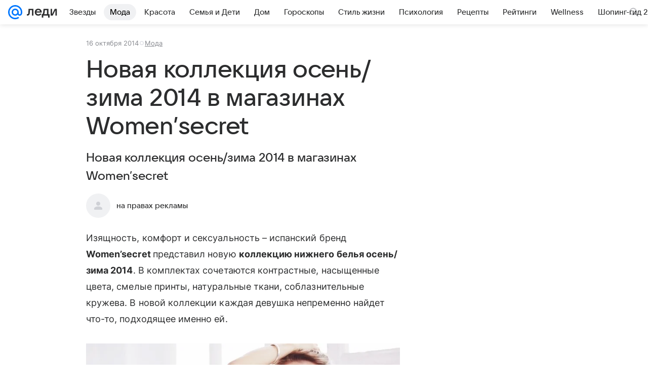

--- FILE ---
content_type: text/html; charset=utf-8
request_url: https://lady.mail.ru/article/483778-novaya-kollektsiya-osenzima-2014-v-magazinah-women/
body_size: 76036
content:

		<!DOCTYPE html>
		<html lang="ru">
			<head>
				<meta charset="utf-8">
  <meta http-equiv="x-ua-compatible" content="ie=edge,chrome=1">
  <meta name="viewport" content="width=device-width, initial-scale=1">
  <title>Новая коллекция осень/зима 2014 в магазинах Women’secret</title>
    <meta name="description" content="Новая коллекция осень/зима 2014 в магазинах Women’secret">
<meta property="og:type" content="article">
<meta property="og:title" content="Новая коллекция осень/зима 2014 в магазинах Women’secret">
<meta property="og:description" content="Новая коллекция осень/зима 2014 в магазинах Women’secret">
<meta property="og:image" content="https://lady.mail.ru/share_image/lady/default.png">
<meta property="og:image:height" content="675">
<meta property="og:image:width" content="1200">
<meta property="og:url" content="https://lady.mail.ru/article/483778-novaya-kollektsiya-osenzima-2014-v-magazinah-women/">
<meta property="og:site_name" content="Леди Mail">
<meta property="mrc__share_title" content="Новая коллекция осень/зима 2014 в магазинах Women’secret">
<meta property="mrc__share_description" content="Новая коллекция осень/зима 2014 в магазинах Women’secret">
<meta property="twitter:card" content="summary_large_image">
<meta name="robots" content="max-snippet:-1, max-image-preview:large, max-video-preview:-1">
<meta property="article:published_time" content="2014-10-16T15:23:18+04:00">
<meta name="author" content="на правах рекламы">
<meta property="marker:source" content="Без источника">
<meta property="yandex_recommendations_image" content="https://lady.mail.ru/share_image/lady/default.png">
<meta property="yandex_recommendations_title" content="Новая коллекция осень/зима 2014 в магазинах Women’secret">
<meta property="yandex_recommendations_category" content="Мода">
    <link rel="canonical" href="https://lady.mail.ru/article/483778-novaya-kollektsiya-osenzima-2014-v-magazinah-women/">
    
    

    <meta name="csrf-token" content="v5gTi6u6dmkAAAAA"/>
    <script type="application/ld+json">[{"@context":"https://schema.org","@type":"BreadcrumbList","itemListElement":[{"@type":"ListItem","name":"Мода","item":"https://lady.mail.ru/rubric/highfashion/","position":1}]},{"@context":"https://schema.org","@type":"Article","inLanguage":"ru","mainEntityOfPage":{"@type":"WebPage","@id":"https://lady.mail.ru/article/483778-novaya-kollektsiya-osenzima-2014-v-magazinah-women/"},"url":"https://lady.mail.ru/article/483778-novaya-kollektsiya-osenzima-2014-v-magazinah-women/","name":"Новая коллекция осень/зима 2014 в магазинах Women’secret","headline":"Новая коллекция осень/зима 2014 в магазинах Women’secret","dateCreated":"2014-10-16T15:23:18+04:00","datePublished":"2014-10-16T15:23:18+04:00","dateModified":"2014-10-16T15:23:18+04:00","publisher":{"@type":"Organization","name":"Леди Mail","legalName":"ООО ВК","telephone":"+74957256357","url":"https://lady.mail.ru/","aggregateRating":{"@type":"AggregateRating","worstRating":1,"bestRating":5,"ratingValue":4.85,"ratingCount":16492},"address":{"@type":"PostalAddress","streetAddress":"Ленинградский проспект 39, стр. 79","postalCode":"125167","addressLocality":"Москва","addressRegion":"Москва","addressCountry":{"@type":"Country","name":"Россия"}},"logo":{"@type":"ImageObject","url":"https://lady.mail.ru/img/logo/lady/android-chrome-1024x1024.png","width":1024,"height":1024},"image":{"@type":"ImageObject","url":"https://lady.mail.ru/img/logo/lady/android-chrome-1024x1024.png","width":1024,"height":1024}},"license":"https://help.mail.ru/legal/terms/lady/policy/","genre":"Мода","description":"Новая коллекция осень/зима 2014 в магазинах Women’secret","articleSection":["https://lady.mail.ru/rubric/highfashion/"],"author":{"image":"https://lady.mail.ru/img/author_splash.png","name":"на правах рекламы","url":"https://lady.mail.ru/author/147-na-pravah-reklamyi/","jobTitle":"Автор Леди Mail","@type":"Person"},"creator":{"image":"https://lady.mail.ru/img/author_splash.png","name":"на правах рекламы","url":"https://lady.mail.ru/author/147-na-pravah-reklamyi/","jobTitle":"Автор Леди Mail","@type":"Person"},"editor":{"image":"https://lady.mail.ru/img/author_splash.png","name":"на правах рекламы","url":"https://lady.mail.ru/author/147-na-pravah-reklamyi/","jobTitle":"Автор Леди Mail","@type":"Person"}}]</script>
  
				<link rel="shortcut icon" type="image/x-icon" href="/img/logo/lady/favicon.ico"/><link rel="icon" type="image/svg" href="/img/logo/lady/favicon.svg"/><link rel="apple-touch-icon" href="/img/logo/lady/apple-touch-icon.png" sizes="180x180"/><link rel="icon" type="image/png" href="/img/logo/lady/favicon-16x16.png" sizes="16x16"/><link rel="icon" type="image/png" href="/img/logo/lady/favicon-32x32.png" sizes="32x32"/><link rel="icon" type="image/png" href="/img/logo/lady/favicon-120x120.png" sizes="120x120"/><link rel="manifest" href="/manifest.json"/><meta name="msapplication-config" content="/browserconfig.xml"/><meta name="msapplication-TileColor" content="#0077FF"/><meta name="theme-color" content="#0077FF"/>

				<!-- Проектный XRay -->
				
          <!-- start: /rb/1084681?version=web&_SITEID=104 -->
          <script id="__xray__">var xrayCore=function(){'use strict';function a(a){for(n.push(a);n.length>o.maxSize;)n.shift()}function b(a){return b="function"==typeof Symbol&&"symbol"==typeof Symbol.iterator?function(a){return typeof a}:function(a){return a&&"function"==typeof Symbol&&a.constructor===Symbol&&a!==Symbol.prototype?"symbol":typeof a},b(a)}function c(a){return a&&"object"===b(a)&&!d(a)}function d(a){return"[object Array]"===Object.prototype.toString.call(a)}function e(a){for(var b in a)if(Object.prototype.hasOwnProperty.call(a,b))return!1;return!0}function f(){for(var a,b={},d=0;d<arguments.length;++d)for(var e in a=arguments[d],a)b[e]=b[e]&&c(b[e])&&c(a[e])?f(b[e],a[e]):a[e];return b}function g(a){var b=encodeURIComponent(JSON.stringify(a));return{size:b.length,raw:b}}function h(){this._batchesByUrls={},this._timeoutId=null,this._config={maxBatchSize:6e4,maxChunkSize:4e3,timeout:1000,idle:!1},window&&"function"==typeof window.addEventListener&&window.addEventListener("beforeunload",this.process.bind(this,!0))}function i(a){return"s".concat(a,"s").replace(/s+/g,"s").replace(/^s$/g,"")}function j(a){for(var b in a)("undefined"==typeof a[b]||null===a[b])&&delete a[b];return a}function k(a,b){for(var c=-1,d=0;d<a.length;d++)if(b===a[d]){c=d;break}return c}function l(){this._config={xrayRadarUrl:"https://xray.mail.ru",pgid:(Date.now()+Math.random()).toString(36),radarPrefix:"",r:"undefined"!=typeof document&&document.referrer||"",defaultParams:{p:"mail",t_feature:"",v:1,skipdwh:!1}}}function m(a,b){for(var c=a.split("&"),d=c[0],e={},f=1;f<c.length;++f){var g=c[f].split("="),h=decodeURIComponent(g[0]),j=decodeURIComponent(g[1]);try{j=JSON.parse(j)}catch(a){}e[h]=j}b=b||{},b.immediately?z.sendImmediately(d,e,b.ga):z.send(d,e,b.ga)}var n=[],o={maxSize:500,getLog:function(){return Array.prototype.slice.call(n,0)},clear:function(){n=[]}},p={log:function(){try{(console.debug||console.log).apply(console,arguments)}catch(a){}},error:function(){try{console.error.apply(console,arguments)}catch(a){}},warn:function(){try{console.warn.apply(console,arguments)}catch(a){}}},q=["p","email","split","utm","r","pgid","o_ss","o_v"],r=!1;h.prototype.setConfig=function(a){var b=Math.max;if(!r)return a.timeout=b(1e3,a.timeout||0),this._config=f(this._config,a),void(r=!0);var c=[];for(var d in a){if(d in this._config){c.push(d);continue}this._config[d]=a[d]}c.length&&p.warn("Queue config field(s) "+c.join(", ")+" are already set and can't be modified")},h.prototype.getConfig=function(){return f(this._config,{})},h.prototype.push=function(b,c){a(c);var d=b+"/batch?"+h._buildQueryString(c);c=h._stringifyParams(c);var e=g(c);if(e.size+2>this._config.maxBatchSize)return void p.error("Radar #"+c.uid+" body is too long: "+e.raw);this._batchesByUrls[d]||(this._batchesByUrls[d]=[[]]);var f,j=this._batchesByUrls[d];for(f=0;f<j.length;++f){var k=j[f];if(g(k.concat([c])).size<=this._config.maxBatchSize){k.push(c);break}}f===j.length&&j.push([c]),this._timeoutId||"function"!=typeof setTimeout||(this._timeoutId=setTimeout(this.process.bind(this),this._config.timeout))},h.prototype.process=function(a){for(var b in clearTimeout(this._timeoutId),this._timeoutId=null,this._batchesByUrls){for(var c=this._batchesByUrls[b],d=0;d<c.length;++d)this._send(b,c[d],a);delete this._batchesByUrls[b]}},h.prototype.isIdle=function(){return this._config.idle},h._buildQueryString=function(a){for(var b=[],c=0;c<q.length;++c){var d=q[c],e="string"==typeof a[d]?a[d]:JSON.stringify(a[d]);(delete a[d],"undefined"!=typeof e&&e.length)&&b.push(encodeURIComponent(d)+"="+encodeURIComponent(e))}var f=[];for(var g in a.baseQuery)f.push(g);f=f.sort();for(var h,j=0;j<f.length;++j)h=f[j],b.push(encodeURIComponent(h)+"="+encodeURIComponent(a.baseQuery[h]));return delete a.baseQuery,b.join("&")},h.prototype._send=function(a,b,c){var d={url:a,data:"batch="+encodeURIComponent(JSON.stringify(b)),type:"POST",async:!0};if(!this._config.idle){if("undefined"==typeof XMLHttpRequest&&!navigator.sendBeacon)return void fetch(a,{method:d.type,body:d.data})["catch"](function(a){p.error("XRay send failed:",a)});if(c&&window.navigator.sendBeacon)return void window.navigator.sendBeacon(d.url,d.data);try{var e=new XMLHttpRequest,f="function"==typeof this._config.beforeSend&&!this._config.beforeSend(e,d);if(f)return void e.abort();e.open(d.type,d.url,d.async),e.withCredentials=!this._config.withoutCredentials,e.send(d.data)}catch(a){p.error("xray.send failed:",a)}}},h._stringifyParams=function(a){var b={};for(var c in a){if("i"==c){b.i=h._stringifyI(a.i);continue}b[c]="string"==typeof a[c]?a[c]:JSON.stringify(a[c])}return b},h._stringifyI=function(a){var b=[];for(var c in a){var d=a[c];b.push(c+":"+d)}return b.join(",")};var s=0,t=["radarPrefix","split","r","pgid","utm","o_ss","o_v"],u=!1,v=new h,w={rlog_dot_error:"xray_rlog_dot_error",rlog_msg_abs:"xray_rlog_msg_abs",too_long:"xray_too_long",not_configured:"xray_not_configured"},x=32,y=64;l.prototype.logger=o,l.prototype.setConfig=function(a,b){a=a||{},u&&this._deleteProtectedParams(a),this.unsafeSetConfig(a,b)},l.prototype.unsafeSetConfig=function(a,b){a=a||{},u=!0,a.split&&(a.split=i(a.split)),a.defaultParams&&a.defaultParams.i&&(a.defaultParams.i=this._formatIntervals(a.defaultParams.i),delete this._config.defaultParams.i),this._config=b?a:f(this._config,a),a.gaTrackingId&&this._initGA(a.gaTrackingId)},l.prototype._deleteProtectedParams=function(a){for(var b=0;b<t.length;++b)delete a[t[b]];return a},l.prototype.addSplit=function(a){this._config.split=i("".concat(this._config.split||"","s").concat(a))},l.prototype.getConfig=function(){return f(this._config,{})},l.prototype.getTotalSended=function(){return s},l.prototype.setQueueConfig=h.prototype.setConfig.bind(v),l.prototype.getQueueConfig=h.prototype.getConfig.bind(v),l.prototype.getInstanceCopy=function(){var a=new l;return u=!1,a.setConfig(this._config,!0),a},l.prototype.send=function(a,b,c){this._send(a,b,c,!0)},l.prototype._send=function(a,b,c,e){if(e&&!u&&a!==w.not_configured){var g=b||{};g.t=a,this._logOwnError(g,w.not_configured),p.warn("Your xray instance is not configured")}if(b=f(b||{},{}),this._config.middlewares)for(var h=0;h<this._config.middlewares.length;h++){var j=this._config.middlewares[h],k=j(a,b,c);a=k.t,b=k.params,c=k.ga}a=d(a)?a.join("_"):a,b.i&&(b.i=this._formatIntervals(b.i)),b=f(this._config.defaultParams,this._config.expid?{dwh:{expid:this._config.expid}}:{},b,{t:a,split:this._config.split,r:this._config.r,pgid:this._config.pgid,utm:this._config.utm,o_ss:this._config.o_ss,o_v:this._config.o_v,baseQuery:this._config.baseQuery,uid:s++}),b.skipdwh&&b.dwh&&delete b.dwh;for(var l=[b.t_feature,this._config.radarPrefix],m=0;m<l.length;++m)l[m]&&(b.t=l[m]+"_"+b.t);delete b.t_feature;try{b=this._validateParams(b,e)}catch(a){return p.log("xray",b.uid,b),void p.error(a.message)}if(this._config.verbose&&p.log("xray",b.uid,b.t,b,c?"GA: "+!!c:void 0),v.push(this._config.xrayRadarUrl,b),!0===c&&!this._config.gaTrackingId)return void p.error("Radar #"+b.uid+": no GA tracking id specified");var n="string"==typeof c?c:this._config.gaTrackingId;if(!!c&&n&&!v.isIdle()){if(b.i){for(var o in b.i)this._sendGA(a+"_"+o,b.i[o],n);return}this._sendGA(a,b.v,n)}},l.prototype.sendImmediately=function(a,b,c){this.send(a,b,c),v.process()},l.prototype.addMiddleware=function(a){this._config.middlewares||(this._config.middlewares=[]),-1===k(this._config.middlewares,a)&&this._config.middlewares.push(a)},l.prototype.removeMiddleware=function(a){if(this._config.middlewares){var b=k(this._config.middlewares,a);-1<b&&this._config.middlewares.splice(b,1)}},l.prototype._sendGA=function(a,b,c){"function"!=typeof gtag&&this._initGA(c);var d=a.split(/_/g),e=d[1]||d[0],f=d[1]?d[0]:"",g=d.slice(2).join("_"),h={value:b,send_to:c};f&&(h.event_category=f),g&&(h.event_label=g),gtag("event",e,h)},l.prototype._initGA=function(a){if(!window.gtag){var b=document.createElement("script");b.src="https://www.googletagmanager.com/gtag/js?id="+a,b.type="text/javascript",document.getElementsByTagName("head")[0].appendChild(b),window.dataLayer=window.dataLayer||[],window.gtag=function(){window.dataLayer.push(arguments)},gtag("js",new Date)}gtag("config",a,{send_page_view:!1})},l.prototype._logOwnError=function(a,b,c){var d="xray_err",e=a.p;if(e){if(e.length+8+1>x){e=e.slice(0,x-8-1)}d="".concat(e,"_").concat("xray_err")}var f=a.t;f.length>y&&(f=f.slice(0,y)),this._send(b,{skipdwh:!0,rlog:d,rlog_message:{t:f,err:b,value:c}},!1,!1)},l.prototype._validateParams=function(a,b){a=j(a),a.rlog&&-1!==a.rlog.indexOf(".")&&(b&&this._logOwnError(a,w.rlog_dot_error,a.rlog),p.error("Radar #".concat(a.uid,": rlog can not contain file extension")),delete a.rlog,delete a.rlog_message),a.rlog&&a.rlog_message||(a.rlog_message&&(b&&this._logOwnError(a,w.rlog_msg_abs),p.error("Radar #".concat(a.uid,": rlog_message would not be sent without rlog"))),delete a.rlog,delete a.rlog_message),e(a.dwh)&&delete a.dwh;var c={32:[a.p,a.rlog],64:[a.p+"_"+a.t]};for(var d in a.i)c[32].push(d),c[64].push(a.p+"_"+a.t+"_"+d);for(var f in c)for(var g=c[f],h=0;h<g.length;++h)if(g[h]&&g[h].length>f)throw b&&this._logOwnError(a,w.too_long,g[h].slice(0,f)),new Error("Radar #".concat(a.uid,": value is too long: ").concat(c[f][h])+" (len: ".concat(g[h].length,", limit: ").concat(f,")"));return a},l.prototype._formatIntervals=function(a){if(c(a))return a;var b={};if(d(a)){for(var e,f=0;f<a.length;++f)e=a[f].split(":"),b[e[0]]=+e[1]||this._config.defaultParams.v;return b}if("string"==typeof a){var g=a.split(",");return this._formatIntervals(g)}};var z=new l;return m.setConfig=function(a){z.setConfig(j({verbose:a.verbose,pgid:a.pgid,split:a.split,xrayRadarUrl:a.xrayRadarUrl||a.XRAY_RADAR_URL,radarPrefix:a.radarPrefix||a.RadarPrefix,utm:a.utm,o_ss:a.o_ss,o_v:a.o_v,baseQuery:a.baseQuery,gaTrackingId:a.gaTrackingId||a.GA_TRACKING_ID,defaultParams:a.defaultParams||j({p:a.project,email:a.ActiveEmail})})),z.setQueueConfig(j({maxBatchSize:a.MAX_BATCH_SIZE,maxChunkSize:a.MAX_CHUNK_SIZE,beforeSend:a.beforeSend,timeout:a.timeout,idle:a.idle,withoutCredentials:a.withoutCredentials}))},m.getConfig=l.prototype.getConfig.bind(z),m.addSplit=l.prototype.addSplit.bind(z),m.unsafeSetConfig=l.prototype.unsafeSetConfig.bind(z),m.setQueueConfig=l.prototype.setQueueConfig.bind(z),m.getQueueConfig=l.prototype.getQueueConfig.bind(z),m.getTotalSended=l.prototype.getTotalSended.bind(z),m.send=l.prototype.send.bind(z),m.sendImmediately=l.prototype.sendImmediately.bind(z),m.getInstanceCopy=l.prototype.getInstanceCopy.bind(z),m.addMiddleware=l.prototype.addMiddleware.bind(z),m.removeMiddleware=l.prototype.removeMiddleware.bind(z),"undefined"!=typeof window&&"function"==typeof window.define&&window.define.amd&&window.define("@mail/xray",function(){return m}),m}();</script><script id="__xray-init__">xrayCore.setConfig({defaultParams: {p: 'lady-mail-ru-web',},verbose: true});xrayCore.send('pk-xray-ready');</script>
          <!-- end: /rb/1084681?version=web&_SITEID=104 -->
        

				
          <!-- start: /rb/620533?_SITEID=104&is_commercial=0&brandsafety=0&media_stat_category=2000,2004&sitezone=7&entity_id=483778&entity_type=article&entity_content_subtype=outer_article&project_uuid=d10a0913-1da6-f7ce-aaa5-61dd79c624dd -->
          <meta http-equiv="Content-Security-Policy" content="default-src 'self' tel: blob: data: 'unsafe-inline' 'unsafe-eval' mail.ru *.mail.ru *.devmail.ru *.imgsmail.ru *.2gis.com *.2gis.ru s0.2mdn.net *.adlooxtracking.com *.adlooxtracking.ru *.adriver.ru *.ampproject.net *.ampproject.org *.apester.com *.cloudfront.net www.dailymail.co.uk coub.com *.coub.com *.doubleclick.net *.doubleverify.com *.gemius.pl giphy.com *.google.com *.googleapis.com *.googlesyndication.com themes.googleusercontent.com *.gstatic.com video.khl.ru *.moatads.com *.mradx.net ok.ru *.ok.ru *.playbuzz.com *.qmerce.com rutube.ru *.rutube.ru *.serving-sys.com *.serving-sys.ru soundcloud.com *.soundcloud.com *.streamrail.com *.twimg.com twitter.com *.twitter.com player.vimeo.com vine.co vk.com *.vk.com vk.ru *.vk.ru *.weborama.fr *.weborama-tech.ru *.yandex.ru amc.yandex.ru yandex.ru *.yandex.net *.yandex.net *.strm.yandex.net yandex.st yandexadexchange.net *.yandexadexchange.net yastatic.net *.youtube.com *.adsafeprotected.com *.newstube.ru *.bbc.com *.viqeo.tv facecast.net *.facecast.net *.nativeroll.tv *.seedr.com *.ex.co b.delivery.consentmanager.net cdn.consentmanager.net consentmanager.mgr.consensu.org *.consentmanager.mgr.consensu.org *.criteo.com *.criteo.net *.tiktok.com *.tiktokcdn.com promotools.cc telegram.org t.me *.pinterest.com videolink.mycdn.me videolink.okcdn.ru *.okcdn.ru *.mycdn.me *.vkuser.net vkvideo.ru *.vkvideo.ru *.targetads.io id.vk.com id.vk.ru *.cs7777.vk.com *.cdn-vk.ru tarotaro.ru *.astrostar.ru astrostar.ru *.flurry.com flurry.com widget.cloudpayments.ru bestmoodbox.com *.banki.ru banki.ru *.vseapteki.ru vseapteki.ru;script-src 'self' 'unsafe-inline' 'unsafe-eval' js-inject *.mail.ru *.devmail.ru *.imgsmail.ru *.api.2gis.ru s0.2mdn.net *.adlooxtracking.com *.adlooxtracking.ru *.algovid.com s3.amazonaws.com cdn.ampproject.org *.apester.com *.bing.com static.bbc.co.uk news.files.bbci.co.uk coub.com *.coub.com *.criteo.com *.criteo.net *.doubleclick.net *.doubleverify.com *.dvtps.com *.flickr.com translate.google.com *.google.com *.googleadservices.com *.googleapis.com *.googlesyndication.com *.googletagmanager.com *.googletagservices.com *.google-analytics.com *.google.ru mediatoday.ru *.moatads.com *.mradx.net *.mxpnl.com *.odnoklassniki.ru ok.ru *.ok.ru *.playbuzz.com *.qmerce.com sb.scorecardresearch.com *.twimg.com *.twitter.com platform.vine.co vk.com *.vk.com vk.ru *.vk.ru *.webvisor.com *.mtproxy.yandex.net amc.yandex.ru *.yandex.net *.strm.yandex.net *.yandex.ru yandex.ru yandex.st yastatic.net *.pinterest.com *.adsafeprotected.com *.serving-sys.com *.serving-sys.ru *.viqeo.tv *.videonow.ru *.nativeroll.tv *.seedr.com b.delivery.consentmanager.net cdn.consentmanager.net *.consentmanager.mgr.consensu.org consentmanager.mgr.consensu.org *.tns-counter.ru *.youtube.com *.ytimg.com *.ex.co *.weborama.fr *.weborama-tech.ru *.tiktok.com *.tiktokcdn.com promotools.cc *.ibytedtos.com telegram.org videolink.mycdn.me videolink.okcdn.ru *.okcdn.ru *.mycdn.me *.vkuser.net mc.yandex.com *.betweendigital.com *.buzzoola.com tarotaro.ru *.astrostar.ru astrostar.ru *.flurry.com flurry.com widget.cloudpayments.ru *.streamrail.com *.streamrail.net *.monijorb.com *.vseapteki.ru vseapteki.ru;connect-src 'self' wss://*.mail.ru wss://*.devmail.ru wss://*.viqeo.tv *.mail.ru *.devmail.ru *.imgsmail.ru *.api.2gis.ru s0.2mdn.net *.adlooxtracking.com *.adlooxtracking.ru *.algovid.com *.ampproject.net cdn.ampproject.org *.apester.com *.doubleclick.net *.flickr.com *.googleapis.com *.google-analytics.com *.googlesyndication.com *.googletagmanager.com *.gstatic.com *.mixpanel.com *.mradx.net *.playbuzz.com *.qmerce.com geo.query.yahoo.com twitter.com *.twitter.com *.yadro.ru amc.yandex.ru yandex.ru *.yandex.ru *.strm.yandex.net yandex.st yastatic.net *.yandex.net collector.mediator.media *.serving-sys.com *.serving-sys.ru *.doubleverify.com *.viqeo.tv *.videonow.ru *.vidiom.net *.nativeroll.tv *.seedr.com b.delivery.consentmanager.net cdn.consentmanager.net *.consentmanager.mgr.consensu.org consentmanager.mgr.consensu.org *.criteo.com *.criteo.net *.ex.co *.ibytedtos.com *.smailru.net *.adfox.ru *.weborama.fr *.weborama-tech.ru ok.ru vk.com *.vk.com  vk.ru *.vk.ru *.vk.team videolink.mycdn.me videolink.okcdn.ru *.okcdn.ru *.mycdn.me *.vkuser.net *.google.com mc.yandex.com *.adriver.ru *.googleusercontent.com tarotaro.ru *.astrostar.ru astrostar.ru *.flurry.com flurry.com widget.cloudpayments.ru *.streamrail.com *.streamrail.net *.monijorb.com wss://*.monijorb.com oktell.p-group.ru pfxtools-dev.ru *.vseapteki.ru vseapteki.ru;img-src 'self' * data: blob: mmr: *.criteo.com *.criteo.net ;worker-src blob: 'self' *.mail.ru *.devmail.ru ;" /><meta name="referrer" content="unsafe-url" /><link rel="preconnect" href="https://mcdn.imgsmail.ru/" crossorigin="" /><link rel="preconnect" href="https://mcdn.imgsmail.ru/" /><link rel="dns-prefetch" href="https://mcdn.imgsmail.ru/" /><link rel="preconnect" href="https://ad.mail.ru" crossorigin="use-credentials" /><link rel="dns-prefetch" href="https://ad.mail.ru" /><link rel="preconnect" href="https://resizer.mail.ru" /><link rel="dns-prefetch" href="https://resizer.mail.ru" /><link rel="preconnect" href="https://rs.mail.ru" /><link rel="dns-prefetch" href="https://rs.mail.ru" /><link rel="preconnect" href="https://r.mradx.net" /><link rel="dns-prefetch" href="https://r.mradx.net" /><link rel="preconnect" href="https://mc.yandex.ru" /><link rel="dns-prefetch" href="https://mc.yandex.ru" /><link rel="preconnect" href="https://yastatic.net" /><link rel="dns-prefetch" href="https://yastatic.net" /><link rel="preconnect" href="https://avatars.mds.yandex.net" /><link rel="dns-prefetch" href="https://avatars.mds.yandex.net" /><link rel="preconnect" href="https://ads.adfox.ru" /><link rel="dns-prefetch" href="https://ads.adfox.ru" /><link rel="dns-prefetch" href="https://limg.imgsmail.ru" /><link rel="dns-prefetch" href="https://top-fwz1.mail.ru/" /><link rel="dns-prefetch" href="https://www.tns-counter.ru/" /><link rel="dns-prefetch" href="https://counter.yadro.ru" />
          <!-- end: /rb/620533?_SITEID=104&is_commercial=0&brandsafety=0&media_stat_category=2000,2004&sitezone=7&entity_id=483778&entity_type=article&entity_content_subtype=outer_article&project_uuid=d10a0913-1da6-f7ce-aaa5-61dd79c624dd -->
        
				<!-- Проектные шрифты -->
				
          <!-- start: /rb/1108607?vk-tokens=1 -->
          <link rel="preload" href="https://mcdn.imgsmail.ru/js/promisified-dom-events/3.0.0/promisifiedDomEvents.min.js" as="script"/><link rel="preload" href="https://imgs2.imgsmail.ru/static/fonts/Inter/WOFF2/InterRegular.woff2" as="font" type="font/woff2" crossorigin=""/><link rel="preload" href="https://imgs2.imgsmail.ru/static/fonts/Inter/WOFF2/InterMedium.woff2" as="font" type="font/woff2" crossorigin=""/><link rel="preload" href="https://imgs2.imgsmail.ru/static/fonts/Inter/WOFF2/InterBold.woff2" as="font" type="font/woff2" crossorigin=""/><link rel="preload" href="https://imgs2.imgsmail.ru/static/fonts/MailSans/WOFF2/MailSansVariative.woff2" as="font" type="font/woff2" crossorigin=""/><link rel="stylesheet preload" href="https://mcdn.imgsmail.ru/fonts/vk-tokens/1.0.2/fonts.css" as="style"/><link rel="preload" href="https://imgs2.imgsmail.ru/static/fonts/v1.100/VKSansDisplay/WOFF2/VKSansDisplayLight.woff2" as="font" type="font/woff2" crossorigin=""/><link rel="preload" href="https://imgs2.imgsmail.ru/static/fonts/v1.100/VKSansDisplay/WOFF2/VKSansDisplayRegular.woff2" as="font" type="font/woff2" crossorigin=""/><link rel="preload" href="https://imgs2.imgsmail.ru/static/fonts/v1.100/VKSansDisplay/WOFF2/VKSansDisplayMedium.woff2" as="font" type="font/woff2" crossorigin=""/><link rel="preload" href="https://imgs2.imgsmail.ru/static/fonts/v1.100/VKSansDisplay/WOFF2/VKSansDisplayDemiBold.woff2" as="font" type="font/woff2" crossorigin=""/><link rel="preload" href="https://imgs2.imgsmail.ru/static/fonts/v1.100/VKSansDisplay/WOFF2/VKSansDisplayBold.woff2" as="font" type="font/woff2" crossorigin=""/><link rel="stylesheet preload" href="https://mcdn.imgsmail.ru/fonts/vk-tokens/1.0.3/fonts.css" as="style"/><script src="https://mcdn.imgsmail.ru/js/promisified-dom-events/3.0.0/promisifiedDomEvents.min.js"></script><script src="https://ad.mail.ru/static/sync-loader.js" nonce crossorigin="anonymous" async></script><script src="https://ad.mail.ru/static/vk-adman.js?sdk=1" type="application/javascript" id="adman3-instance" async></script>
          <!-- end: /rb/1108607?vk-tokens=1 -->
        

				<link rel="preload" href="/js/cmpld/react/media.css?mj6xh7s6" as="style" />
				<link rel="preload" href="/js/cmpld/react/lady/Article/client.css?mj6xh7s6" as="style" />
				<link rel="stylesheet" href="/js/cmpld/react/media.css?mj6xh7s6" />
				<link href="/js/cmpld/react/lady/Article/client.css?mj6xh7s6" rel="stylesheet" />
			</head>
			<body>
				
          <!-- start: /rb/1084682 -->
          
<script id="__core-keeper__">
var coreKeeper=function(a){"use strict";var S="string",i="object",y="function";function z(a,b){return typeof a===b}function T(c,a){for(var b in a)Object.defineProperty(c,b,{enumerable:!1,value:a[b]})}var U,b=typeof globalThis===i&&globalThis|| typeof window===i&&window|| typeof global===i&&global||{},V=b.console,o=b.document||{},A=b.location||{},p=b.navigator||{},d=p.connection,j=b.performance,k=function(){},B=z(j&&j.now,y)?function(){return j.now()}:Date.now,C=b.setTimeout.bind(b),W=(b.requestAnimationFrame||C).bind(b),X=(b.addEventListener||k).bind(b),_=null,Y=void 0;function D(a){var e,f,b,g=0,h=(a=a||{}).now||B,i=a.warn,j=a.prefix||"",c=a.addons||[],k=[],l=function(a,b,d){for(e=c.length;e--;)c[e][a](b,d)},d=function(c,m,p,t,u,q,n,o,v){c=j+c,(m===b||o)&&(m=!o&&k[0]||_),p[c]&&i&&i("Timer '"+c+"' exists");var r=q==_,a=p[c]={id:++g,name:c,parent:m,unit:t||"ms",start:r?h():q,end:n!=_?n:_,meta:v};function s(a,b,c){(f=p[a=j+a])?z(f.stop,y)?f.stop(b,c):i&&i("Timer '"+a+"'.stop is not a func",{entry:f}):i&&i("Timer '"+a+"' not exists")}return T(a,{stop:function(b,d){if(b==_||b>=0||(d=b,b=Y),a.meta=a.meta||d,a.end=b==_?h():b,p[c]=_,u)for(e=k.length;e--;)k[e]===a&&k.splice(e,1);return l("end",a,r),a}}),m&&(m.end!==_&&n==_?i&&i("Timer '"+c+"' stopped"):(a.unit=m.unit,m.entries.push(a))),u&&(a.entries=[],T(a,{add:function(c,e,b,f,g){return d(c,a,p,f,0,e,b).stop(b,g)},time:function(e,b,c){return b>=0||(c=b,b=Y),d(e,a,p,c,Y,b)},group:function(f,b,c,e){return z(b,"boolean")&&(e=c,c=b,b=_),z(b,S)&&(e=b,b=_,c=0),z(c,S)&&(e=c),d(f,a,p,e,1,b,_,c)},timeEnd:s,groupEnd:s}),!o&&g>1&&k.unshift(a)),l("start",a,r),a};return(b=d(0,_,Object.create(null),"ms",1,0,0,1)).v="2.0.0-rc.28",b.addons=c,b}var e=function(b,c){var a;try{(a=new PerformanceObserver(function(a){a.getEntries().map(c)})).observe({type:b,buffered:!0})}catch(d){}return a},Z=function(a){a&&a.disconnect()},aa=function(a,b){try{a&&a.takeRecords().map(b)}catch(c){}},E="hidden",ab=!1,ac=!1,F=-1,f=function(b,a){ab||(ab=!0,X("pagehide",function(a){ac=!a.persisted}),X("beforeunload",k)),X("visibilitychange",function(a){o.visibilityState===E&&b(a.timeStamp,ac)},{capture:!0,once:!!a})};o&&(F=o.visibilityState===E?0:1/0,f(function(a){F=a},!0));var ad=function(){return F};function ae(c){var a,e,h=this.badge,b=c.unit,d=(c.end-c.start)/("KB"===b?1024:1),f=h+c.name+("none"!==b&&b?": %c"+(b&&"raw"!==b?d.toFixed(3)+b:d):"%c"),g="font-weight:bold;"+(a=d,"color:#"+((a="KB"===(e=b)?a/8:"fps"===e?70-a:a)<5?"ccc":a<10?"666":a<25?"333":a<50?"f90":a<100?"f60":"f00"));"entries"in c?((V.groupCollapsed||V.group)(f,g),c.entries.forEach(ae,this),V.groupEnd()):V.log(f,g)}var G,l,H=D({addons:/pk-print/.test(A)?[(G={badge:"\u{1F505}"},{start:k,end:function(a){a.parent||ae.call(G,a)}})]:[]}),m=function(a,b,c,d,e,f){W(function(){var i=H.group(a,b,e);for(var g in d)if(d.hasOwnProperty(g)){var h=d[g];i.add(g,h[0],h[1],h[2])}i.stop(c,f)})},g=p.deviceMemory,h=j.hardwareConcurrency,q=h<=4||g<=4,I=h>4||g>4?"high":q?"low":"unk",$=q||d&&(["slow-2g","2g","3g"].indexOf(d.effectiveType)> -1||d.saveData)?"low":"high",n=((l={})["type_"+I]=[0,1],l["exp_"+$]=[0,1],l);g&&(n.memory=[0,g]),h&&(n.hardware_concurrency=[0,h]),m("pk-device",0,1,n,"raw");var af=0,J=function(){try{var a=j.getEntriesByType("navigation")[0],k=a.fetchStart,l=a.domainLookupStart,e=a.domainLookupEnd,f=a.requestStart,g=a.responseStart,b=a.responseEnd,c=a.domComplete,h=a.domInteractive,i=a.domContentLoadedEventEnd,d=a.loadEventEnd;b&&0===af&&(af=1,m("pk-nav-net",k,b,{dns:[l,e],tcp:[e,f],request:[f,g],response:[g,b]})),c&&1===af&&(af=2,m("pk-nav-dom-ready",b,c,{interactive:[b,h],"content-loaded":[h,i],complete:[i,c]})),d&&2===af&&(af=3,m("pk-nav-dom-load",b,d,{ready:[b,c],load:[c,d]})),3!==af&&C(J,250)}catch(n){}};J();var ag,ah=function(a,b,c){return a<=b?"good":a<=c?"needs-improvement":"poor"},ai=0,aj=0,K=function(b){var c,d,e,f=b.startTime,a=b.processingStart-f;f<ad()&&(a&&m("pk-fid",0,a,((c={value:[0,a]})["score_"+ah(a,100,300)]=[0,a],c)),ai&&m("pk-tbt",0,ai,((d={value:[0,ai]})["score_"+ah(ai,300,600)]=[0,ai],d)),aj&&m("pk-tti",0,aj,((e={value:[0,aj]})["score_"+ah(aj,3800,7300)]=[0,ai],e)),Z(ag),Z(ak))},ak=e("first-input",K);f(function(){aa(ak,K)},!0);var al={},am=e("paint",function(b){var d,c=b.name,a=b.startTime;a<ad()&&(al[c]=[0,a],"first-contentful-paint"===c&&(al["score_"+ah(a,1e3,2500)]=[0,a],m("pk-paint",0,a,al),d=a,ag=e("longtask",function(a){var c=a.startTime,b=a.duration;c>d&&"self"===a.name&&b>0&&(ai+=b-50,aj=c+b)}),Z(am)))}),an=0,ao=!1,L=function(b){var a=b.startTime;a<ad()?an=a:aq()},ap=e("largest-contentful-paint",L),aq=function(){var a;!ao&&an&&m("pk-lcp",0,an,((a={value:[0,an]})["score_"+ah(an,2500,4e3)]=[0,an],a)),ao=!0,Z(ap)},r=function(){aa(ap,L),aq()};f(r,!0),function(a){try{U||(U=new Promise(function(a){["keydown","mousedown","scroll","mousewheel","touchstart","pointerdown"].map(function(b){X(b,a,{once:!0,passive:!0,capture:!0})})})),U.then(a)}catch(b){}}(r);var ar=0,M=function(a){a.hadRecentInput||(ar+=a.value)},as=e("layout-shift",M);f(function(c,b){var a;aa(as,M),b&&ar&&m("pk-cls",0,ar,((a={value:[0,ar]})["score_"+ah(ar,.1,.25)]=[0,ar],a))});var s=d,t=function(){var a;m("pk-conn",0,1,((a={downlink:[0,s.downlink],downlinkMax:[0,s.downlinkMax],rtt:[0,s.rtt]})["save_data_"+s.saveData]=[0,1],a["effective_type_"+(s.effectiveType||"unk")]=[0,1],a),"raw")};try{s?(t(),s.addEventListener("change",t)):m("pk-conn",0,1,{effective_type_unk:[0,1]},"raw")}catch(at){}var au=function(){return(au=Object.assign||function(d){for(var a,b=1,e=arguments.length;b<e;b++)for(var c in a=arguments[b])Object.prototype.hasOwnProperty.call(a,c)&&(d[c]=a[c]);return d}).apply(this,arguments)};function u(a){return a&&a.__esModule&&Object.prototype.hasOwnProperty.call(a,"default")?a.default:a}function v(b,a){return b(a={exports:{}},a.exports),a.exports}var w=v(function(c,b){var a;Object.defineProperty(b,"__esModule",{value:!0}),b.Tag=void 0,(a=b.Tag||(b.Tag={})).Core="core",a.Global="gl",a.Self="self",a.Async="async",a.Ignore="ign",a.Known="known",a.API="api",a.Shared="shr",a.Ext="ext",a.ThirdParty="3rd",a.RB="rb",a.Unknown="unk"});u(w),w.Tag;var c=v(function(b,a){Object.defineProperty(a,"__esModule",{value:!0}),a.coreLoggerHMR=a.coreLoggerDispatchKnownError=a.coreLoggerDispatchAPIError=a.coreLoggerDispatchIgnoredError=a.coreLoggerDispatchSelfError=a.coreLoggerDispatchReactError=a.coreLoggerDispatchError=a.getCoreLogger=a.Tag=void 0,Object.defineProperty(a,"Tag",{enumerable:!0,get:function(){return w.Tag}}),a.getCoreLogger=function(){return"undefined"!=typeof coreLogger?coreLogger:void 0},a.coreLoggerDispatchError=function(c,d,e){var b;null===(b=(0,a.getCoreLogger)())|| void 0===b||b.dispatchError(c,d,e)},a.coreLoggerDispatchReactError=function(c,d,e){var b;null===(b=(0,a.getCoreLogger)())|| void 0===b||b.dispatchReactError(c,d,e)},a.coreLoggerDispatchSelfError=function(b,c,d,e){(0,a.coreLoggerDispatchError)(c,d,{category:b,tag:w.Tag.Self,log:e})},a.coreLoggerDispatchIgnoredError=function(b,c,d,e){(0,a.coreLoggerDispatchError)(c,d,{category:b,tag:w.Tag.Ignore,log:e})},a.coreLoggerDispatchAPIError=function(b,c,d,e){(0,a.coreLoggerDispatchError)(c,d,{category:b,tag:w.Tag.API,log:e})},a.coreLoggerDispatchKnownError=function(b,c,d,e){(0,a.coreLoggerDispatchError)(c,d,{category:b,tag:w.Tag.Known,log:e})},a.coreLoggerHMR=function(g,f){var e=(0,a.getCoreLogger)();if(e){var b=e.errors.rules,c=e.errors.opts.errors,d=g.priority||[];b.set("clear"),c&&c.rules&&(b.set(c.rules),d.push.apply(d,[].concat(c.priority||Object.keys(c.rules)))),f&&(b.set(f.rules),d.push.apply(d,f.priority||[])),b.set(g.rules),b.priority(d);try{e.pkg.v="12.2.1",localStorage.setItem(process.env.LOGGER_LS_PRESET_VER_KEY,"12.2.1")}catch(h){}}}});u(c),c.coreLoggerHMR,c.coreLoggerDispatchKnownError,c.coreLoggerDispatchAPIError,c.coreLoggerDispatchIgnoredError,c.coreLoggerDispatchSelfError,c.coreLoggerDispatchReactError;var av=c.coreLoggerDispatchError;c.getCoreLogger;var N=c.Tag,O={name:"@mail-core/dashboard",v:"12.2.1"},aw=/^(\d+)\.(\d+)\.(\d+)/,x=function(a){return"request"in a&&a.data&&"status"in a.data&&"body"in a.data?a.data.status:null},ax={parseStatus:x},ay={tag:N.API,category:"5XX",silent:!0,log:!0},az=/^(https?:)?\/\/.*?\/+|\/*\?+.+|^\/|api\/+v1\/+/gi,aA=/[^%.a-z\d-]+/g,aB=/^api_v(\d)/g,aC=/\/*cgi-bin/g,aD=/golang/g,aE=/(^|\/)(\d+|(?:\d|[a-z]+\d)[\da-z]{2,})(?=\/|$)/g,aF=/(^|\/)([0-9-a-f]{2,}-[0-9-a-f-]+)(?=\/|$)/g,aG=/(_u?id){2,}|%[%a-z\d._]+/g,aH=/graphql/g;function aI(a){return a&&(!a.responseType||"text"===a.responseType)&&a.responseText||""}var aJ=[[/\/(ph|ag)\//,"portal"],[/\/hb\//,"hotbox"],[/\/pkgs\//,"pkgs"],[/\.imgsmail\.ru\//,"imgs"],[/\.filin\.mail\.ru\//,"filin"],[/\bmail\\.ru/,"mail"],[/\/\/top-/,"top"],[/analytics/,"analyt"],[new RegExp("\\/\\/"+location.host+"\\/"),"host"]];function aK(e){for(var b="",a=0,c=aJ;a<c.length;a++){var d=c[a];if(d[0].test(e)){b=d[1];break}}return b||"unk"}var aL,aM="@mail-core/dashboard:timespent_sections",aN={maxSessionPause:5,beforeSend:k,login:"",section:"__base__"},aO=0;function P(b){if(clearInterval(aL),b){var c,a=aW(),h=b.section,i=b.login;if(a){for(var d=0,g=a;d<g.length;d++){var e=g[d];if(e.section===h&&e.user_id===i){c=e;break}}if(c){var f=a.indexOf(c);a[f].last_duration_update_timestamp=a$(),a[f].duration_sec=a[f].duration_sec+1,aT(),aN=au(au({},aN),b);try{localStorage.setItem(aM,JSON.stringify(a))}catch(j){}return}}aP(b),function(b){var c=aY(b),a=aW();null==a||a.push(c);try{localStorage.setItem(aM,JSON.stringify(a))}catch(d){}}(a$())}else aP()}function aP(b){aN=au(au({},aN),b);var c,h,d,f,g,a=(c=aQ,d=!1,function(){for(var b=[],a=0;a<arguments.length;a++)b[a]=arguments[a];return d||(d=!0,h=c(b)),h});f=a,g=e("paint",function(a){var b=a.name;a.startTime<ad()&&"first-contentful-paint"===b&&(f(),Z(g))}),window.setTimeout(a,5e3)}function aQ(){"hidden"!==o.visibilityState&&aR(),X("visibilitychange",function(){"hidden"===o.visibilityState?clearInterval(aL):aR()})}function aR(){var a=a$();aO||(aO=a),aW()?aS(a):aS(a,!0),aT()}function aS(b,c){void 0===c&&(c=!1);var g=aW();if(g){var d,l,h,i,e,j,a=(d=g,l=b,i=(h=d.filter(function(a){return aU(a,l)})).filter(aZ),e=d.filter(function(a){return!aU(a,l)}),j=e.filter(aZ),{toSend:h,toReset:i,toLeave:e,toUpdate:j}),f=a.toLeave,m=a.toReset,n=a.toSend,k=a.toUpdate;n.forEach(aX),m.length&&f.push(aY(b)),k.length&&k.forEach(function(a){a.last_duration_update_timestamp=b,a.duration_sec=a.duration_sec+1});try{f.length?localStorage.setItem(aM,JSON.stringify(f)):localStorage.removeItem(aM)}catch(o){}}else if(c)try{localStorage.setItem(aM,JSON.stringify([aY(b)]))}catch(p){}}function aT(){aL=window.setInterval(function(){aS(a$())},1e3)}function aU(a,b){return b-a.last_duration_update_timestamp>a.max_session_pause}function aV(a){return a&&["user_id","section","last_duration_update_timestamp","duration_sec","open_timestamp","max_session_pause"].every(function(b){return a.hasOwnProperty(b)})}function aW(){var b;try{var a=JSON.parse(localStorage.getItem(aM)||"");(null==a?void 0:a.length)&&Array.isArray(a)&&a.every(aV)&&(b=a)}catch(c){}return b}function aX(b){var a=b.duration_sec;if(a){var c=au({domain:location.host,pause_allowed_sec:aN.maxSessionPause},b),d={dwh:c};aN.beforeSend(c),m("pk-timespent",0,a,{duration:[0,a]},"raw",d)}}function aY(a){return{duration_sec:0,last_duration_update_timestamp:a,open_timestamp:aO,section:aN.section,user_id:aN.login,max_session_pause:aN.maxSessionPause}}function aZ(a){var b=a.user_id,c=a.section;return b===aN.login&&c===aN.section}function a$(){return Math.floor(Date.now()/1e3)}var a_={latency:[30,60,120],route:[200,400,800],"route:cached":[100,300,600],page:[100,200,300],"page:frag":[30,60,120],"page:json":[20,30,60],"inline:code":[100,200,300],fetch:[500,1e3,2e3],"fetch:fast":[100,200,300],"app:load":[300,600,900],"app:init":[150,300,600],"app:render":[300,600,800],"app:ready":[1500,2500,3500],"js:bundle":[200,400,800],"js:bundle:m":[1e3,3e3,7e3],"js:bundle:l":[2e3,5e3,1e4],"css:bundle":[150,300,450],"css:bundle:l":[300,600,800],"srv:resp":[200,400,800],"biz:adv:await":[2e3,3e3,4e3]},a0=Object.create(null),a1=!1,a2=null,a3={"pk-app-ready":1,"pk-paint":1,"pk-lcp":1,"pk-cls":1,"pk-fid":1,"pk-tbt":1,"pk-tti":1};function a4(b){for(var a in a0)a2[!0===b?"sendImmediately":"send"](a,a0[a]);a0=Object.create(null),a1=!1}function a5(){if(a2)return a2;var b="undefined"==typeof window?{}:window,c=b.require,a=b.xrayCore;try{a=a&&a.send?a:c("@mail/xray")}catch(d){try{a=c("mrg-xray")}catch(e){}}return a}var a6=/-a_5\d\d$/;function Q(c,b,e,f){var d=f&&f.dwh,a=a0[b];a||(a={t:b,v:c,i:{}},d||a3[b]||a6.test(b)||(a.skipdwh=!0),d&&(a.dwh=d),a0[b]=a),e?a.i[e.slice(0,32)]=c:a.v=c,a1||(a1=!0,function a(){a2||(a2=a5()),a2?W(function(){return a4()}):C(a,100)}())}function R(a){a2=a||a2}var a7=["good","moderate","needs-imp"],a8=Date.now(),a9={},ba=!1,bb=0,bc=!1,bd=null,be=0,bf=function(){return o.visibilityState},bg=function(){return"visible"===bf()},bh=function(){var a;bg()&&bb++,m("pk-vis-state",0,bb,((a={})[bf()]=[0,1],a))},bi=function(a){return a<ad()?"":"idle_"};function bj(c){var b,d=c.type,a=B(),e=a>9e5?"max":a>6e5?"15m":a>3e5?"10m":a>6e4?"5m":a>3e4?"1m":a>15e3?"30s":a>1e4?"15s":a>5e3?"10s":"5s";m("pk-unload",0,a,((b={})[d]=[0,a],b["type_score_"+e]=[0,a],b))}function bk(a){return a<2e3?"fast":a<4e3?"moderate":a<15e3?"slow":a<3e4?"very-slow":"fail"}return a.api=function(b,e){void 0===e&&(e={});var o=e.error,f=e.duration||1,i=e.url,s=e.category,p=e.responseLength,l=0,d=e.status||"unk",h=e.apiStatus||d;if("object"==typeof b){var g="xhr"in b&&b.xhr||"request"in b&&b.request||"status"in b&&"readyState"in b&&b;if("duration"in b&&(f=b.duration||f),"status"in b&&(h=d=b.status),"ok"in b&&(l=4),g&&(d=g.status||d,l=g.readyState||l,p=function(a){var b,c;if(a){c=aI(a);try{b=c.length||+a.getResponseHeader("content-length")||0}catch(d){}}return b}(g),i=i||g.responseURL),"url"in b&&(i=i||b.url),h=ax.parseStatus(b)||h,e.log5XX&&(d>=500||h>=500)){var t="[HTTP] "+(g?g.status+" "+g.statusText:"No XHR"),q=new Error(d>=500?t:"[API] "+h+" ("+t+")");q.source=i,q.stack="";try{av(q,{sender:"api",url:i,status:d,apiStatus:h,headers:g&&["content-type","date","x-host","x-request-id","x-mru-json-status","x-mru-request-id"].reduce(function(a,b){return a[b]=g.getResponseHeader(b),a},{}),response:aI(g).slice(0,140)},ay)}catch(w){av(w,q,{category:"api",tag:N.Core})}}}else d=b,h=e.apiStatus||d;var u,r,m,a,c,n,v=H.group("pk-api",0,!0),j=v.add,k="x-"+(!1!==s?((r=(u=i)?u.toLowerCase().replace(az,"").replace(aC,"pl").replace(aF,"$1uid").replace(aE,"$1id").replace(aA,"_").replace(aB,"v$1").replace(aD,"go").replace(aH,"gql").replace(aG,"_id"):"unk").length>24&&(r=r.replace(/([^_]{3,})/g,function(b,a){return a.replace(/-/.test(a)?/-([a-z])[a-z]*/g:/([^/-])[aeiou]+/g,"$1").replace(/([^aeiou])(\1+)/,"$1")})),r.slice(0,24).replace(/[_-]+/g,"_")):s||"unk");j(k+"-hit",0,f),4!==l&&j(k+"-r_"+(0===(m=l)?"unset":1===m?"open":2===m?"headers":3===m?"loading":4===m?"done":"unk"),0,f),p&&j(k+"-l_"+(c="zero",null==(a=p)?c="unk":a>0&&a<=1024?c=1:a>1024&&a<=5120?c=5:a>5120&&a<=10240?c=10:a>10240&&a<=25600?c=25:a>25600&&a<=51200?c=50:a>51200&&a<=102400?c=100:a>102400&&a<=204800?c=200:a>204800&&a<=512e3?c=500:a>512e3&&(c="max"),0===c?"zero":c),0,p),j(k+"-h_"+d,0,f),d>=200&&d<300&&j(k+"-a_"+h,0,f),f>3e3&&j(k+"-s_"+((n=f)<=5e3?"5s":n<=1e4?"10s":n<=3e4?"30s":n<=3e5?Math.ceil(n/6e4)+"m":"max"),0,f),o&&j(k+"-e_"+(o instanceof Error&&o.name||o),0,f),v.stop(f)},a.appReady=function(b){if(!bc){bc=b||!0;var a=B(),c=H.group("pk-app-ready",0,!0),d=bi(a);c.add(b?"fail":"success",0,a),b?(av(b,null,{category:"app-err",tag:N.Self}),c.add("error_"+(b.requireType||b.name||"unk"),0,a)):(c.add(d+"total",0,a),c.add(d+"score_"+bk(a),0,a)),c.stop(a)}},a.axiosRpcLike=x,a.axiosSwaLike=function(a){return"request"in a&&a.data&&"code_number"in a.data?a.data.code_number:null},a.combine=function(){for(var b=[],a=0;a<arguments.length;a++)b[a]=arguments[a];return function(){for(var d=[],a=0;a<arguments.length;a++)d[a]=arguments[a];for(var c=0;c<b.length;c++){var e=b[c].apply(null,d);if(e)return e}return null}},a.init=function(c){try{(function(a){var b;if(!ba){ba=!0,null==(be=(a9=a).appReadyTimeout)&&(be=6e4),R(a.xrayCore),H.addons.push.apply(H.addons,[(void 0===j&&(j=Q),{start:k,end:function(a){var b=a.end-a.start,c=a.meta||{},f=a_[c.score]||c.score,e=a.name+(c.appendix?"-"+c.appendix:"")+(c.postfix||"");if(null===a.parent&&/^(pk|ut)-/.test(e)&&b&&(j(b,e,!1,a.meta),"entries"in a&&a.entries.forEach(function(a){var b=a.end-a.start;b>=0&&j(b,e,a.name)}),f&&3===f.length))for(var d=0;d<4;d++){if(b<=f[d]){j(b,e,a7[d]);break}3===d&&j(b,e,"poor")}}})].concat(a.systemAddons||[]));var j,d,e,f,g,c=B(),i=(d=O.v,void 0===d&&(d=""),void 0===e&&(e=1e4),(f=d.match(aw))&& +f[1]*Math.pow(e,2)+ +f[2]*e+ +f[3]|| -1),h=bi(c);m("pk-init",0,c,((b={})["ver_"+i]=[0,1],b[h+"total"]=[0,c],b[h+"score_"+bk(c)]=[0,c],b["tab_"+bf()]=[0,1],b)),(g=a.api)&&(ax=au(au({},ax),g)),function(){var a="undefined"!=typeof userKeeper&&userKeeper;if(a){var b=D({prefix:"ut-",addons:H.addons});a.time=b.time,a.timeEnd=b.timeEnd,a.forEach(function(a){0===a[1]?b.time(a[0],a[2],"ms"):b.timeEnd(a[0],a[2],a[3])}),a.length=0}}(),P(a.timespent),a.checkCrossOrigin&&setTimeout(function(){var c=document.getElementsByTagName("script"),a=c.length;if(a>0){for(var d=H.group("mc-srp",0,!0);a--;){var b=c[a];b.src&&!b.crossOrigin&&d.add(aK(b.src),0,1)}d.stop(1)}},6e4),X("unload",bj),X("beforeunload",bj),bh(),o.addEventListener("visibilitychange",bh),window.addEventListener("beforeunload",function(){var b,c,a=B(),d=[[a<(a9.fastCloseLimit||2e3)?"fast":"nofast",a],[bb?"view":"noview",bb],[bg()?"focus":"nofocus",a],[(bc?"":"no")+"ready"+(!!bc!==bc?"-err":""),a]];d.push([d.map(function(a){return a[0]}).join("_"),a]),bd&&(null===(b=a5())|| void 0===b||b.sendImmediately("pk-close-dupl",{v:a,i:bd})),bd={};for(var e=0,f=d;e<f.length;e++){var g=f[e],h=g[0],i=g[1];bd[h]=i}null===(c=a5())|| void 0===c||c.sendImmediately("pk-page-close",{v:a,i:bd}),a4(!0)}),be&&C(function(){if(!bc&&B()<ad()){var a={loadTime:Date.now()-a8,timeout:be},b=p.connection;try{a.effectiveType=b&&b.effectiveType||"<<unk>>",a.hidden=o.hidden,a.visState=o.visibilityState,a.now=B()}catch(c){}av("AppTimeout: "+be,a,{category:"app-timeout",tag:N.Ignore})}},be)}})(c||{})}catch(a){var b=a5();b&&b.send("pk-init-fail",{rlog:"pk-init-fail",rlog_message:au(au(au({},b.getConfig().defaultParams),a),{message:""+a,stack:a&&a.stack})})}},a.now=B,a.pkg=O,a.setTimespentsConfig=P,a.setXRay=R,a.system=H,a.systemSend=m,a.xrayCore=Q,Object.defineProperty(a,"__esModule",{value:!0}),a}({})
</script>
<script id="__core-keeper-init__">
	window.coreKeeper && coreKeeper.init();
</script>

          <!-- end: /rb/1084682 -->
        



				<div class="js-counters counters">
				<!-- Верхний слот со счетчиками -->
				
          <!-- start: /rb/1938 -->
          
          <!-- end: /rb/1938 -->
        
				<!-- /Верхний слот со счетчиками -->
				</div>

				

				

				<!-- Меняем Email если есть SocialEmail -->
				
				





				
          <!-- start: /rb/949685?version=desktop&_SITEID=104&is_commercial=0&brandsafety=0&media_stat_category=2000,2004&sitezone=7&entity_id=483778&entity_type=article&entity_content_subtype=outer_article&project_uuid=d10a0913-1da6-f7ce-aaa5-61dd79c624dd -->
          
          <!-- end: /rb/949685?version=desktop&_SITEID=104&is_commercial=0&brandsafety=0&media_stat_category=2000,2004&sitezone=7&entity_id=483778&entity_type=article&entity_content_subtype=outer_article&project_uuid=d10a0913-1da6-f7ce-aaa5-61dd79c624dd -->
        

				
          <!-- start: /rb/38218?_SITEZONE=10 -->
          <script type="text/javascript">window._logJsErrors = true;</script>
          <!-- end: /rb/38218?_SITEZONE=10 -->
        
				
          <!-- start: /rb/5827?_SITEZONE=10 -->
          
          <!-- end: /rb/5827?_SITEZONE=10 -->
        

				<div id="Article-root"><div data-logger-parent="top"><div data-rb-slot="5212"></div></div><div class="rb-p-branding--body"><div class="e9f672a634 f899b2554f rb-p-branding--header"><div class="b80c58b10b"><div><link  rel="stylesheet" href="https://r.mradx.net/img/BC/44BE61.css" />
<script >if(!("gdprAppliesGlobally" in window)){window.gdprAppliesGlobally=true}if(!("cmp_id" in window)||window.cmp_id<1){window.cmp_id=0}
    window.cmp_cdid = "1aa027b2b11e"; // Почта по умолчанию (cmp_id: 2381)

    window.cmp_cdid = "34b2522376d3"; // 5223; Используется леди

if(!("cmp_params" in window)){window.cmp_params=""}window.cmp_host="b.delivery.consentmanager.net";if(!("cmp_cdn" in window)){window.cmp_cdn="cdn.consentmanager.net"}if(!("cmp_proto" in window)){window.cmp_proto="https:"}if(!("cmp_codesrc" in window)){window.cmp_codesrc="1"}window.cmp_getsupportedLangs=function(){var b=["DE","EN","FR","IT","NO","DA","FI","ES","PT","RO","BG","ET","EL","GA","HR","LV","LT","MT","NL","PL","SV","SK","SL","CS","HU","RU","SR","ZH","TR","UK","AR","BS"];if("cmp_customlanguages" in window){for(var a=0;a<window.cmp_customlanguages.length;a++){b.push(window.cmp_customlanguages[a].l.toUpperCase())}}return b};window.cmp_getRTLLangs=function(){var a=["AR"];if("cmp_customlanguages" in window){for(var b=0;b<window.cmp_customlanguages.length;b++){if("r" in window.cmp_customlanguages[b]&&window.cmp_customlanguages[b].r){a.push(window.cmp_customlanguages[b].l)}}}return a};window.cmp_getlang=function(j){if(typeof(j)!="boolean"){j=true}if(j&&typeof(cmp_getlang.usedlang)=="string"&&cmp_getlang.usedlang!==""){return cmp_getlang.usedlang}var g=window.cmp_getsupportedLangs();var c=[];var f=location.hash;var e=location.search;var a="languages" in navigator?navigator.languages:[];if(f.indexOf("cmplang=")!=-1){c.push(f.substr(f.indexOf("cmplang=")+8,2).toUpperCase())}else{if(e.indexOf("cmplang=")!=-1){c.push(e.substr(e.indexOf("cmplang=")+8,2).toUpperCase())}else{if("cmp_setlang" in window&&window.cmp_setlang!=""){c.push(window.cmp_setlang.toUpperCase())}else{if(a.length>0){for(var d=0;d<a.length;d++){c.push(a[d])}}}}}if("language" in navigator){c.push(navigator.language)}if("userLanguage" in navigator){c.push(navigator.userLanguage)}var h="";for(var d=0;d<c.length;d++){var b=c[d].toUpperCase();if(g.indexOf(b)!=-1){h=b;break}if(b.indexOf("-")!=-1){b=b.substr(0,2)}if(g.indexOf(b)!=-1){h=b;break}}if(h==""&&typeof(cmp_getlang.defaultlang)=="string"&&cmp_getlang.defaultlang!==""){return cmp_getlang.defaultlang}else{if(h==""){h="EN"}}h=h.toUpperCase();return h};(function(){var u=document;var v=u.getElementsByTagName;var h=window;var o="";var b="_en";if("cmp_getlang" in h){o=h.cmp_getlang().toLowerCase();if("cmp_customlanguages" in h){for(var q=0;q<h.cmp_customlanguages.length;q++){if(h.cmp_customlanguages[q].l.toUpperCase()==o.toUpperCase()){o="en";break}}}b="_"+o}function x(i,e){var w="";i+="=";var s=i.length;var d=location;if(d.hash.indexOf(i)!=-1){w=d.hash.substr(d.hash.indexOf(i)+s,9999)}else{if(d.search.indexOf(i)!=-1){w=d.search.substr(d.search.indexOf(i)+s,9999)}else{return e}}if(w.indexOf("&")!=-1){w=w.substr(0,w.indexOf("&"))}return w}var k=("cmp_proto" in h)?h.cmp_proto:"https:";if(k!="http:"&&k!="https:"){k="https:"}var g=("cmp_ref" in h)?h.cmp_ref:location.href;var j=u.createElement("script");j.setAttribute("data-cmp-ab","1");var c=x("cmpdesign","cmp_design" in h?h.cmp_design:"");var f=x("cmpregulationkey","cmp_regulationkey" in h?h.cmp_regulationkey:"");var r=x("cmpgppkey","cmp_gppkey" in h?h.cmp_gppkey:"");var n=x("cmpatt","cmp_att" in h?h.cmp_att:"");j.src=k+"//"+h.cmp_host+"/delivery/cmp.php?"+("cmp_id" in h&&h.cmp_id>0?"id="+h.cmp_id:"")+("cmp_cdid" in h?"&cdid="+h.cmp_cdid:"")+"&h="+encodeURIComponent(g)+(c!=""?"&cmpdesign="+encodeURIComponent(c):"")+(f!=""?"&cmpregulationkey="+encodeURIComponent(f):"")+(r!=""?"&cmpgppkey="+encodeURIComponent(r):"")+(n!=""?"&cmpatt="+encodeURIComponent(n):"")+("cmp_params" in h?"&"+h.cmp_params:"")+(u.cookie.length>0?"&__cmpfcc=1":"")+"&l="+o.toLowerCase()+"&o="+(new Date()).getTime();j.type="text/javascript";j.async=true;if(u.currentScript&&u.currentScript.parentElement){u.currentScript.parentElement.appendChild(j)}else{if(u.body){u.body.appendChild(j)}else{var t=v("body");if(t.length==0){t=v("div")}if(t.length==0){t=v("span")}if(t.length==0){t=v("ins")}if(t.length==0){t=v("script")}if(t.length==0){t=v("head")}if(t.length>0){t[0].appendChild(j)}}}var m="js";var p=x("cmpdebugunminimized","cmpdebugunminimized" in h?h.cmpdebugunminimized:0)>0?"":".min";var a=x("cmpdebugcoverage","cmp_debugcoverage" in h?h.cmp_debugcoverage:"");if(a=="1"){m="instrumented";p=""}var j=u.createElement("script");j.src=k+"//"+h.cmp_cdn+"/delivery/"+m+"/cmp"+b+p+".js";j.type="text/javascript";j.setAttribute("data-cmp-ab","1");j.async=true;if(u.currentScript&&u.currentScript.parentElement){u.currentScript.parentElement.appendChild(j)}else{if(u.body){u.body.appendChild(j)}else{var t=v("body");if(t.length==0){t=v("div")}if(t.length==0){t=v("span")}if(t.length==0){t=v("ins")}if(t.length==0){t=v("script")}if(t.length==0){t=v("head")}if(t.length>0){t[0].appendChild(j)}}}})();window.cmp_addFrame=function(b){if(!window.frames[b]){if(document.body){var a=document.createElement("iframe");a.style.cssText="display:none";if("cmp_cdn" in window&&"cmp_ultrablocking" in window&&window.cmp_ultrablocking>0){a.src="//"+window.cmp_cdn+"/delivery/empty.html"}a.name=b;a.setAttribute("title","Intentionally hidden, please ignore");a.setAttribute("role","none");a.setAttribute("tabindex","-1");document.body.appendChild(a)}else{window.setTimeout(window.cmp_addFrame,10,b)}}};window.cmp_rc=function(h){var b=document.cookie;var f="";var d=0;while(b!=""&&d<100){d++;while(b.substr(0,1)==" "){b=b.substr(1,b.length)}var g=b.substring(0,b.indexOf("="));if(b.indexOf(";")!=-1){var c=b.substring(b.indexOf("=")+1,b.indexOf(";"))}else{var c=b.substr(b.indexOf("=")+1,b.length)}if(h==g){f=c}var e=b.indexOf(";")+1;if(e==0){e=b.length}b=b.substring(e,b.length)}return(f)};window.cmp_stub=function(){var a=arguments;__cmp.a=__cmp.a||[];if(!a.length){return __cmp.a}else{if(a[0]==="ping"){if(a[1]===2){a[2]({gdprApplies:gdprAppliesGlobally,cmpLoaded:false,cmpStatus:"stub",displayStatus:"hidden",apiVersion:"2.0",cmpId:31},true)}else{a[2](false,true)}}else{if(a[0]==="getUSPData"){a[2]({version:1,uspString:window.cmp_rc("")},true)}else{if(a[0]==="getTCData"){__cmp.a.push([].slice.apply(a))}else{if(a[0]==="addEventListener"||a[0]==="removeEventListener"){__cmp.a.push([].slice.apply(a))}else{if(a.length==4&&a[3]===false){a[2]({},false)}else{__cmp.a.push([].slice.apply(a))}}}}}}};window.cmp_gpp_ping=function(){return{gppVersion:"1.0",cmpStatus:"stub",cmpDisplayStatus:"hidden",supportedAPIs:["tcfca","usnat","usca","usva","usco","usut","usct"],cmpId:31}};window.cmp_gppstub=function(){var a=arguments;__gpp.q=__gpp.q||[];if(!a.length){return __gpp.q}var g=a[0];var f=a.length>1?a[1]:null;var e=a.length>2?a[2]:null;if(g==="ping"){return window.cmp_gpp_ping()}else{if(g==="addEventListener"){__gpp.e=__gpp.e||[];if(!("lastId" in __gpp)){__gpp.lastId=0}__gpp.lastId++;var c=__gpp.lastId;__gpp.e.push({id:c,callback:f});return{eventName:"listenerRegistered",listenerId:c,data:true,pingData:window.cmp_gpp_ping()}}else{if(g==="removeEventListener"){var h=false;__gpp.e=__gpp.e||[];for(var d=0;d<__gpp.e.length;d++){if(__gpp.e[d].id==e){__gpp.e[d].splice(d,1);h=true;break}}return{eventName:"listenerRemoved",listenerId:e,data:h,pingData:window.cmp_gpp_ping()}}else{if(g==="getGPPData"){return{sectionId:3,gppVersion:1,sectionList:[],applicableSections:[0],gppString:"",pingData:window.cmp_gpp_ping()}}else{if(g==="hasSection"||g==="getSection"||g==="getField"){return null}else{__gpp.q.push([].slice.apply(a))}}}}}};window.cmp_msghandler=function(d){var a=typeof d.data==="string";try{var c=a?JSON.parse(d.data):d.data}catch(f){var c=null}if(typeof(c)==="object"&&c!==null&&"__cmpCall" in c){var b=c.__cmpCall;window.__cmp(b.command,b.parameter,function(h,g){var e={__cmpReturn:{returnValue:h,success:g,callId:b.callId}};d.source.postMessage(a?JSON.stringify(e):e,"*")})}if(typeof(c)==="object"&&c!==null&&"__uspapiCall" in c){var b=c.__uspapiCall;window.__uspapi(b.command,b.version,function(h,g){var e={__uspapiReturn:{returnValue:h,success:g,callId:b.callId}};d.source.postMessage(a?JSON.stringify(e):e,"*")})}if(typeof(c)==="object"&&c!==null&&"__tcfapiCall" in c){var b=c.__tcfapiCall;window.__tcfapi(b.command,b.version,function(h,g){var e={__tcfapiReturn:{returnValue:h,success:g,callId:b.callId}};d.source.postMessage(a?JSON.stringify(e):e,"*")},b.parameter)}if(typeof(c)==="object"&&c!==null&&"__gppCall" in c){var b=c.__gppCall;window.__gpp(b.command,function(h,g){var e={__gppReturn:{returnValue:h,success:g,callId:b.callId}};d.source.postMessage(a?JSON.stringify(e):e,"*")},"parameter" in b?b.parameter:null,"version" in b?b.version:1)}};window.cmp_setStub=function(a){if(!(a in window)||(typeof(window[a])!=="function"&&typeof(window[a])!=="object"&&(typeof(window[a])==="undefined"||window[a]!==null))){window[a]=window.cmp_stub;window[a].msgHandler=window.cmp_msghandler;window.addEventListener("message",window.cmp_msghandler,false)}};window.cmp_setGppStub=function(a){if(!(a in window)||(typeof(window[a])!=="function"&&typeof(window[a])!=="object"&&(typeof(window[a])==="undefined"||window[a]!==null))){window[a]=window.cmp_gppstub;window[a].msgHandler=window.cmp_msghandler;window.addEventListener("message",window.cmp_msghandler,false)}};window.cmp_addFrame("__cmpLocator");if(!("cmp_disableusp" in window)||!window.cmp_disableusp){window.cmp_addFrame("__uspapiLocator")}if(!("cmp_disabletcf" in window)||!window.cmp_disabletcf){window.cmp_addFrame("__tcfapiLocator")}if(!("cmp_disablegpp" in window)||!window.cmp_disablegpp){window.cmp_addFrame("__gppLocator")}window.cmp_setStub("__cmp");if(!("cmp_disabletcf" in window)||!window.cmp_disabletcf){window.cmp_setStub("__tcfapi")}if(!("cmp_disableusp" in window)||!window.cmp_disableusp){window.cmp_setStub("__uspapi")}if(!("cmp_disablegpp" in window)||!window.cmp_disablegpp){window.cmp_setGppStub("__gpp")};</script>
<link  href="https://limg.imgsmail.ru/pkgs/whiteline/2.225.0/external.css" rel="stylesheet"  ><div id="ph-whiteline" class="ph-whiteline" data-testid="whiteline"></div><script >function parseEmptySlot(slot) {return slot || null;}function phParseEmptyJsonSlot(slot) {try {return JSON.parse(slot)} catch(e) {}return null;}window.__PHS = parseEmptySlot(
{"id": 86082666, "updated": "", "version": "25.03.25", "isWhiteline": true, "isTargetBlank": true, "isModern": true, "visitCookieAliases": ["tv.mail.ru", "horo.mail.ru", "my.mail.ru"], "bizLinks": "", "parentalControlMode": "", "experimentId": "", "siteZone": "10", "siteId": "104", "sitezone": "10", "siteid": "104", "appIdMytracker": "52846", "isDebug": "", "activeEmail": "", "maxAccounts": "20", "loginUrl": "", "loginPage": "https%3A%2F%2Flady.mail.ru%2Farticle%2F483778-novaya-kollektsiya-osenzima-2014-v-magazinah-women%2F", "logoutUrl": "", "logoutPage": "https%3A%2F%2Flady.mail.ru%2Farticle%2F483778-novaya-kollektsiya-osenzima-2014-v-magazinah-women%2F", "registerBackUrl": "", "colorTheme": "", "showSettingsTheme": "", "hideSignupButton": "", "counters": {"thisPropertyIsOnlyForValidJSON": "1","counterAuthMenuOpen": 1126003,"counterLogin": 75068996,"counterLogout": 75068944,"counterRegistration": 75068995,"counterPassAndSecurity": 75068940,"counterPersonal": 75068936,"counterChangeMailbox": 1126018,"counterAddMailbox": 1126064}, "social": {"vk": true,"ok": true,"fb": true}, "experiments": {"thisPropertyIsOnlyForValidJSON": "1","switchUnionQuotaBlock": true,"unionQuotaLandingUrl": "https://cloud.mail.ru/promo/quota/","switchCloudStoriesCounter": false,"isCloudStoriesCounterDwh": false,"switchCloudStoriesCounterCrossNav": false,"isCloudStoriesCounterDwhCrossNav": false,"switchRedesignUnionQuotaBlock": true,"externalMailQuota": true,"vkidEcoplate": true},"authGate": true,"authGateVersion": "https://img.imgsmail.ru/hb/e.mail.ru/auth.gate/2.11.2/authGate.js","isShowOkCounter": true,"isShowVKCounter": true,"socialCountersTimer": "300000","stayInAccountListOnVisibilityChange": true,"metricsCookieEnable": true,"metricsCookieExpires": 7,"mytrackerid": 52846,"metricsCookieParams": "utm_source, utm_medium, utm_campaign, utm_content, utm_term, mt_click_id, mt_link_id","addTargetToNaviData": true,"shouldCheckCSP": true,"shouldHandleHitman": true,"mailWidgetsHost": "widgets.mail.ru","mailWidgetsMiniHost": "widgets.mini-mail.ru","mailWidgetsVersion": "v1","mailWidgetsDisplayTimeout": 120000,"mailWidgetsStaticButtonType": "calendar","mailWidgetsStaticButtonMascotIcon": true}

) || {};window.__PHS.settingsId = window.__PHS.id;window.__PHS.id = 86082679;window.__PHS.selfExperimentId = parseEmptySlot();window.__PHS.lang = (parseEmptySlot({"lang": "ru_RU", "account": {"theme-setting": "\u041d\u0430\u0441\u0442\u0440\u043e\u0439\u043a\u0438 \u0433\u043b\u0430\u0432\u043d\u043e\u0439 \u0441\u0442\u0440\u0430\u043d\u0438\u0446\u044b", "sign-up": "\u0420\u0435\u0433\u0438\u0441\u0442\u0440\u0430\u0446\u0438\u044f", "help": "\u041f\u043e\u043c\u043e\u0449\u044c", "family": "\u041e\u0431\u0449\u0430\u044f \u043f\u043e\u0434\u043f\u0438\u0441\u043a\u0430", "qrAuth": "\u0412\u0445\u043e\u0434 \u0432 \u043f\u0440\u0438\u043b\u043e\u0436\u0435\u043d\u0438\u0435 \u043f\u043e QR-\u043a\u043e\u0434\u0443", "sign-in": "\u0412\u043e\u0439\u0442\u0438", "logon-by-phone": "\u0412\u0445\u043e\u0434 \u043f\u043e \u043d\u043e\u043c\u0435\u0440\u0443 \u0442\u0435\u043b\u0435\u0444\u043e\u043d\u0430", "change-avatar": "\u0421\u043c\u0435\u043d\u0438\u0442\u044c \u0430\u0432\u0430\u0442\u0430\u0440", "account-settings": "\u041d\u0430\u0441\u0442\u0440\u043e\u0439\u043a\u0438", "add": "\u0414\u043e\u0431\u0430\u0432\u0438\u0442\u044c \u0430\u043a\u043a\u0430\u0443\u043d\u0442", "exit": "\u0412\u044b\u0439\u0442\u0438", "copied": "\u0421\u043a\u043e\u043f\u0438\u0440\u043e\u0432\u0430\u043d\u043e", "theme-system": "\u041a\u0430\u043a \u0432 \u0441\u0438\u0441\u0442\u0435\u043c\u0435", "children-users": "\u0414\u0435\u0442\u0441\u043a\u0438\u0435 \u043f\u043e\u0447\u0442\u043e\u0432\u044b\u0435 \u044f\u0449\u0438\u043a\u0438", "theme-dark": "\u0422&#1105;\u043c\u043d\u0430\u044f \u0442\u0435\u043c\u0430", "vkid-lk-button": "\u0423\u043f\u0440\u0430\u0432\u043b\u0435\u043d\u0438\u0435 \u0430\u043a\u043a\u0430\u0443\u043d\u0442\u043e\u043c", "copy": "\u0421\u043a\u043e\u043f\u0438\u0440\u043e\u0432\u0430\u0442\u044c", "settings": "\u041b\u0438\u0447\u043d\u044b\u0435 \u0434\u0430\u043d\u043d\u044b\u0435", "appearance": "\u041e\u0444\u043e\u0440\u043c\u043b\u0435\u043d\u0438\u0435", "aliases1": "\u0410\u043d\u043e\u043d\u0438\u043c\u043d\u044b\u0439 \u0430\u0434\u0440\u0435\u0441", "aliases2": "\u0421\u043a\u0440\u044b\u0442\u044b\u0439 email", "aliases3": "\u0410\u0434\u0440\u0435\u0441 \u0434\u043b\u044f \u0440\u0430\u0441\u0441\u044b\u043b\u043e\u043a", "aliases4": "\u041a\u0440\u0430\u0441\u0438\u0432\u044b\u0439 \u0430\u0434\u0440\u0435\u0441", "newMarker": "\u043d\u043e\u0432\u043e\u0435", "security": "\u041f\u0430\u0440\u043e\u043b\u044c \u0438 \u0431\u0435\u0437\u043e\u043f\u0430\u0441\u043d\u043e\u0441\u0442\u044c", "referral": "\u0411\u043e\u043d\u0443\u0441\u044b \u0437\u0430 \u0434\u0440\u0443\u0437\u0435\u0439", "theme-light": "\u0421\u0432\u0435\u0442\u043b\u0430\u044f \u0442\u0435\u043c\u0430"}, "connection-error": {"subheader": "\u041f\u043e\u043f\u0440\u043e\u0431\u0443\u0439\u0442\u0435", "subtitle": "\u041f\u043e\u0434\u043a\u043b\u044e\u0447\u0438\u0442\u0435\u0441\u044c \u043a \u0441\u0435\u0442\u0438 \u0438 \u043e\u0431\u043d\u043e\u0432\u0438\u0442\u0435 \u0441\u0442\u0440\u0430\u043d\u0438\u0446\u0443", "title": "\u041d\u0435\u0442 \u0438\u043d\u0442\u0435\u0440\u043d\u0435\u0442\u0430", "item2": "\u041f\u0440\u043e\u0432\u0435\u0440\u0438\u0442\u044c \u043f\u043e\u0434\u043a\u043b\u044e\u0447\u0435\u043d\u0438\u0435 \u043a \u0438\u043d\u0442\u0435\u0440\u043d\u0435\u0442\u0443", "button": "\u041e\u0431\u043d\u043e\u0432\u0438\u0442\u044c", "item1": "\u041e\u0431\u043d\u043e\u0432\u0438\u0442\u044c \u0441\u0442\u0440\u0430\u043d\u0438\u0446\u0443", "header": "\u041e\u0448\u0438\u0431\u043a\u0430 \u0441\u043e\u0435\u0434\u0438\u043d\u0435\u043d\u0438\u044f"}, "search": {"placeholder": "\u041f\u043e\u0438\u0441\u043a \u0432 \u0438\u043d\u0442\u0435\u0440\u043d\u0435\u0442\u0435", "find": "\u041d\u0430\u0439\u0442\u0438"}, "mail-widgets": {"dpip-title": "\u041e\u0442\u043a\u0440\u044b\u0442\u043e \u0432 \u043e\u0442\u0434\u0435\u043b\u044c\u043d\u043e\u043c \u043e\u043a\u043d\u0435", "btn-notes": "\u0412\u0430\u0448\u0438 \u0437\u0430\u043c\u0435\u0442\u043a\u0438", "error-button": "\u041e\u0431\u043d\u043e\u0432\u0438\u0442\u044c \u0441\u0442\u0440\u0430\u043d\u0438\u0446\u0443", "error-content": "\u041c\u044b \u0437\u043d\u0430\u0435\u043c \u043e \u043f\u0440\u043e\u0431\u043b\u0435\u043c\u0435 \u0438 \u0443\u0436\u0435 \u0440\u0435\u0448\u0430\u0435\u043c \u0435&#1105;. \u041f\u043e\u043f\u0440\u043e\u0431\u0443\u0439\u0442\u0435 \u043e\u0431\u043d\u043e\u0432\u0438\u0442\u044c \u0441\u0442\u0440\u0430\u043d\u0438\u0446\u0443", "btn-calendar": "\u041a\u0430\u043b\u0435\u043d\u0434\u0430\u0440\u044c", "error-title": "\u0427\u0442\u043e-\u0442\u043e \u043f\u043e\u0448\u043b\u043e \u043d\u0435 \u0442\u0430\u043a", "dpip-button": "\u041f\u0440\u043e\u0434\u043e\u043b\u0436\u0438\u0442\u044c \u0437\u0434\u0435\u0441\u044c", "btn-todo": "\u0412\u0430\u0448\u0438 \u0437\u0430\u0434\u0430\u0447\u0438"}, "logo": {"mail-homepage": "\u041d\u0430 \u0413\u043b\u0430\u0432\u043d\u0443\u044e Mail", "project-homepage": "\u041d\u0430 \u0433\u043b\u0430\u0432\u043d\u0443\u044e \u043f\u0440\u043e\u0435\u043a\u0442\u0430"}, "projects": {"samokat-pb": "\u0421\u0430\u043c\u043e\u043a\u0430\u0442", "help": "\u041f\u043e\u043c\u043e\u0449\u044c", "skillbox": "Skillbox", "calendar-pb": "\u041a\u0430\u043b\u0435\u043d\u0434\u0430\u0440\u044c", "vk-workspace": "VK WorkSpace", "vkpochta": "VK \u041f\u043e\u0447\u0442\u0430", "vk-cloud": "VK Cloud", "mailspace-tarifs": "\u0422\u0430\u0440\u0438\u0444\u044b", "hi-tech": "Hi-Tech", "cloud-pb": "\u041e\u0431\u043b\u0430\u043a\u043e", "tv": "\u0422\u0412-\u043a\u0430\u043d\u0430\u043b\u044b", "board": "\u0414\u043e\u0441\u043a\u0430", "mail": "\u041f\u043e\u0447\u0442\u0430", "vk-msg": "VK \u041c\u0435\u0441\u0441\u0435\u043d\u0434\u0436\u0435\u0440", "icebox": "Icebox", "mytraker": "MyTracker", "vseapteki": "\u0412\u0441\u0435 \u0430\u043f\u0442\u0435\u043a\u0438", "hotbox": "Hotbox", "capsula": "VK \u041a\u0430\u043f\u0441\u0443\u043b\u0430", "lady": "\u041b\u0435\u0434\u0438", "projects": "\u041f\u0440\u043e\u0435\u043a\u0442\u044b", "tickets": "\u0411\u0438\u043b\u0435\u0442\u044b", "worki": "Worki", "notes": "\u0417\u0430\u043c\u0435\u0442\u043a\u0438", "vk-tech": "VK Tech", "vk-play": "VK Play", "vk-dating": "VK \u0417\u043d\u0430\u043a\u043e\u043c\u0441\u0442\u0432\u0430", "vk-education": "VK Education", "vkpochta-pb": "VK \u041f\u043e\u0447\u0442\u0430", "aliexpress": "AliExpress", "horoscopes": "\u0413\u043e\u0440\u043e\u0441\u043a\u043e\u043f\u044b", "close": "\u0417\u0430\u043a\u0440\u044b\u0442\u044c", "calendar": "\u041a\u0430\u043b\u0435\u043d\u0434\u0430\u0440\u044c", "sport": "\u0421\u043f\u043e\u0440\u0442", "todo": "\u0417\u0430\u0434\u0430\u0447\u0438", "mail-pb": "\u041f\u043e\u0447\u0442\u0430", "contacts": "\u041a\u043e\u043d\u0442\u0430\u043a\u0442\u044b", "mail-for-business": "\u041f\u043e\u0447\u0442\u0430 \u0434\u043b\u044f \u0431\u0438\u0437\u043d\u0435\u0441\u0430", "smotri": "\u0421\u043c\u043e\u0442\u0440\u0438", "youla": "\u042e\u043b\u0430", "health": "\u0417\u0434\u043e\u0440\u043e\u0432\u044c\u0435", "vk-short": "VK", "pets": "\u041f\u0438\u0442\u043e\u043c\u0446\u044b", "mailspace": "Mail Space", "icq": "ICQ New", "postmaster-charts": "\u0413\u0440\u0430\u0444\u0438\u043a\u0438", "worki-find-employee": "\u041d\u0430\u0439\u0442\u0438 \u0441\u043e\u0442\u0440\u0443\u0434\u043d\u0438\u043a\u0430", "mytarget": "MyTarget", "tamtam": "\u0422\u0430\u043c\u0422\u0430\u043c", "ok-short": "\u041e\u041a", "answers": "\u041e\u0442\u0432\u0435\u0442\u044b", "delivery-club-pb": "Delivery Club", "cloud-with-utm": "\u041e\u0431\u043b\u0430\u043a\u043e", "citymobil-pb": "\u0421\u0438\u0442\u0438\u043c\u043e\u0431\u0438\u043b", "postmaster-problems": "\u041f\u0440\u043e\u0431\u043b\u0435\u043c\u044b", "news": "\u041d\u043e\u0432\u043e\u0441\u0442\u0438", "vk-video": "VK \u0412\u0438\u0434\u0435\u043e", "business-projects": "\u0414\u043b\u044f \u0431\u0438\u0437\u043d\u0435\u0441\u0430", "kids": "\u0414\u0435\u0442\u0438", "ok": "\u041e\u0434\u043d\u043e\u043a\u043b\u0430\u0441\u0441\u043d\u0438\u043a\u0438", "teambox": "\u041e\u0431\u043b\u0430\u043a\u043e \u0434\u043b\u044f \u0440\u0430\u0431\u043e\u0447\u0438\u0445 \u0433\u0440\u0443\u043f\u043f", "delivery-club": "Delivery Club", "games": "\u0418\u0433\u0440\u044b", "documents-pb": "\u0414\u043e\u043a\u0443\u043c\u0435\u043d\u0442\u044b", "myteam-b2b": "\u041c\u0435\u0441\u0441\u0435\u043d\u0434\u0436\u0435\u0440", "love": "\u0417\u043d\u0430\u043a\u043e\u043c\u0441\u0442\u0432\u0430", "myteam": "VK Teams", "vk-clip": "VK \u041a\u043b\u0438\u043f\u044b", "cloud": "\u041e\u0431\u043b\u0430\u043a\u043e", "top": "\u0420\u0435\u0439\u0442\u0438\u043d\u0433 \u0441\u0430\u0439\u0442\u043e\u0432", "admin-console": "\u041f\u0430\u043d\u0435\u043b\u044c \u0430\u0434\u043c\u0438\u043d\u0438\u0441\u0442\u0440\u0430\u0442\u043e\u0440\u0430", "rustore": "RuStore", "vk-ads": "VK \u0420\u0435\u043a\u043b\u0430\u043c\u0430", "msc": "\u041e\u0431\u043b\u0430\u043a\u043e \u0434\u043b\u044f \u0431\u0438\u0437\u043d\u0435\u0441\u0430", "more": "\u0415\u0449&#1105;", "worki-work": "\u0420\u0430\u0431\u043e\u0442\u0430", "mailspace-subscription": "\u041f\u043e\u0434\u043f\u0438\u0441\u043a\u0430", "atom": "\u0411\u0440\u0430\u0443\u0437\u0435\u0440 Atom", "all-projects": "\u0412\u0441\u0435 \u043f\u0440\u043e\u0435\u043a\u0442\u044b", "notes-pb": "\u0417\u0430\u043c\u0435\u0442\u043a\u0438", "kino": "\u041a\u0438\u043d\u043e", "mygames": "MY.GAMES", "wallet": "\u041f\u043e\u043a\u0443\u043f\u043a\u0438", "geekbrains-pb": "GeekBrains", "fines": "\u0428\u0442\u0440\u0430\u0444\u044b", "vk-tutoria": "VK Tutoria", "promocodes": "\u041f\u0440\u043e\u043c\u043e\u043a\u043e\u0434\u044b", "uchiru-pb": "\u0423\u0447\u0438.\u0440\u0443", "citymobil": "\u0421\u0438\u0442\u0438\u043c\u043e\u0431\u0438\u043b", "cloud-disk": "\u0414\u0438\u0441\u043a", "vk": "\u0412\u041a\u043e\u043d\u0442\u0430\u043a\u0442\u0435", "agent": "\u0410\u0433\u0435\u043d\u0442 Mail", "home": "\u0413\u043b\u0430\u0432\u043d\u0430\u044f", "see-all-projects": "\u0421\u043c\u043e\u0442\u0440\u0435\u0442\u044c \u0432\u0441\u0435", "geekbrains": "GeekBrains", "documents": "\u0414\u043e\u043a\u0443\u043c\u0435\u043d\u0442\u044b", "payment-center": "\u041e\u043f\u043b\u0430\u0442\u044b", "mail-for-education": "\u041f\u043e\u0447\u0442\u0430 \u0434\u043b\u044f \u043e\u0431\u0440\u0430\u0437\u043e\u0432\u0430\u043d\u0438\u044f", "vk-calls": "VK \u0417\u0432\u043e\u043d\u043a\u0438", "postmaster-statistics": "\u0421\u0442\u0430\u0442\u0438\u0441\u0442\u0438\u043a\u0430", "mygames-pb": "MY.GAMES", "auto": "\u0410\u0432\u0442\u043e", "mailru": "Mail", "youla-with-utm": "\u042e\u043b\u0430", "skillbox-pb": "Skillbox", "vk-music": "VK \u041c\u0443\u0437\u044b\u043a\u0430", "moymir": "\u041c\u043e\u0439 \u041c\u0438\u0440", "mailrugroup": "Mail.ru Group", "marusia": "\u041c\u0430\u0440\u0443\u0441\u044f", "dom": "\u0414\u043e\u043c", "postmaster-letters": "\u041f\u0438\u0441\u044c\u043c\u0430", "marusia-pb": "\u041c\u0430\u0440\u0443\u0441\u044f", "pogoda": "\u041f\u043e\u0433\u043e\u0434\u0430", "dobro": "VK \u0414\u043e\u0431\u0440\u043e", "todo-pb": "\u0417\u0430\u0434\u0430\u0447\u0438", "citydrive": "\u0421\u0438\u0442\u0438\u0434\u0440\u0430\u0439\u0432"}, "service-unavailable": {"subtitle": "\u042d\u0442\u043e \u0432\u0440\u0435\u043c\u0435\u043d\u043d\u043e &#8212; \u043c\u044b \u0443\u0436\u0435 \u0437\u043d\u0430\u0435\u043c \u043e \u043f\u0440\u043e\u0431\u043b\u0435\u043c\u0435 \u0438 \u0441\u043a\u043e\u0440\u043e \u0432\u0441&#1105; \u043f\u043e\u0447\u0438\u043d\u0438\u043c", "title": "\u0421\u0435\u0440\u0432\u0438\u0441 \u043f\u043e\u043a\u0430 \u043d\u0435\u0434\u043e\u0441\u0442\u0443\u043f\u0435\u043d"}}) || {}).lang;window.__PHS.isVkEcosystemPromo = parseEmptySlot();window.__PHS.omicronConfig = parseEmptySlot();window.__PHS._ = {props: {projectsKeys: parseEmptySlot({"id": 110546969, "showPixel": "https://rs.mail.ru/pixel/[base64].gif", "general": ["mailru", "mail", "cloud-with-utm", "ok", "vk", "news", "love", "games"], "projectsbar": ["mail-pb", "cloud-pb", "calendar-pb", "notes-pb", "skillbox-pb", "geekbrains-pb", "vkpochta-pb", "marusia-pb", "uchiru-pb"], "additional": ["auto", "horoscopes", "kids", "dobro", "health", "kino", "lady", "dom", "cloud", "answers", "moymir", "pets", "pogoda", "sport", "tv", "hi-tech"], "business": ["vk-tech", "vk-cloud", "vk-workspace", "vk-ads", "mytraker"], "mailrugroup": ["capsula", "youla", "vk-play", "vk-tutoria", "tickets", "promocodes"], "items": {"uchiru-pb": {"url": "https://uchi.ru/?utm_source=portal&utm_medium=portal_navigation_all_exp&utm_campaign=mail_uchi&mt_click_id=mt-tn3482", "nid": "417885318", "img": "https://home.imgsmail.ru/whiteline/assets/project-icons/2024/20/book_spread_outline_20.svg", "src_2x": "https://home.imgsmail.ru/whiteline/assets/project-icons/2024/48/uchi-ru.png"},"vk-dating": {"url": "https://vk.com/dating?mt_link_id=stahg6", "nid": "417885319", "img": "https://home.imgsmail.ru/whiteline/assets/project-icons/2024/20/logo_dating_outline_20.svg"},"love": {"url": "https://love.mail.ru/?utm_source=portal&utm_medium=new_portal_navigation&utm_campaign=love.mail.ru&mt_link_id=k9iu14", "nid": "417885320", "img": "https://home.imgsmail.ru/whiteline/assets/project-icons/2024/20/broken_heart_outline_20.svg", "src_2x": "https://home.imgsmail.ru/whiteline/assets/project-icons/2024/48/love.svg"},"skillbox": {"url": "https://skillbox.ru/?utm_source=portal&utm_medium=portal_navigation_all_projects_exp&utm_campaign=skillbox.ru&mt_link_id=l2yf19", "nid": "417885321", "img": "https://home.imgsmail.ru/whiteline/assets/project-icons/2024/20/logo_skillbox_outline_20.svg", "src_2x": "https://home.imgsmail.ru/whiteline/assets/project-icons/2024/48/skillbox.svg"},"calendar-pb": {"url": "https://calendar.mail.ru/?utm_source=portal&utm_medium=portal_navigation_under_search_exp&utm_campaign=calendar.mail.ru&mt_link_id=wim9e3", "nid": "417885322", "src_2x": "https://home.imgsmail.ru/whiteline/assets/project-icons/2024/48/calendar.svg", "location": "calendar.mail.ru"},"vk": {"url": "https://vk.com/?utm_source={mt_sub1}&utm_campaign={mt_campaign}&utm_content={mt_sub2}&mt_campaign=mainvkmail&mt_adset=&mt_network=1&mt_link_id=z1q4a7", "nid": "417885323", "img": "https://home.imgsmail.ru/whiteline/assets/project-icons/2024/20/logo_vk_outline_20.svg", "src_2x": "https://home.imgsmail.ru/whiteline/assets/project-icons/2024/48/vk.svg", "location": "vk.com"},"rustore": {"url": "https://www.rustore.ru/?utm_source=portal&utm_medium=portal_navigation_all_exp&utm_campaign=rustore&mt_link_id=ulneh9", "nid": "417885324", "img": "https://home.imgsmail.ru/whiteline/assets/project-icons/2024/20/logo_rustore_outline_20.svg"},"vkpochta-pb": {"url": "https://vk.mail.ru/?utm_source=portal&utm_medium=portal_navigation_under_search_exp&utm_campaign=vk.mail.ru&mt_link_id=e4xx98", "nid": "417885325", "img": "https://home.imgsmail.ru/whiteline/assets/project-icons/2024/20/mail_outline_20.svg", "src_2x": "https://home.imgsmail.ru/whiteline/assets/project-icons/2024/48/vk-mail.svg"},"vk-education": {"url": "https://education.vk.company/?utm_source=portal&utm_medium=portal_navigation_all_exp&utm_campaign=education.vk.company&mt_link_id=fntge1", "nid": "417885326", "img": "https://home.imgsmail.ru/whiteline/assets/project-icons/2024/20/logo_vk_outline_20.svg"},"promocodes": {"url": "https://promocodes.hi-tech.mail.ru/?utm_source=portal&utm_medium=portal_navigation_all_exp&utm_campaign=promocodes.hi-tech.mail.ru&mt_link_id=wtqpm1", "nid": "425791982", "img": "https://home.imgsmail.ru/whiteline/assets/project-icons/2024/20/discount_outline_20.svg"},"horoscopes": {"url": "https://horo.mail.ru/?utm_source=portal&utm_medium=portal_navigation_all_exp&utm_campaign=horo.mail.ru&mt_link_id=t7pb09", "nid": "417885327", "img": "https://home.imgsmail.ru/whiteline/assets/project-icons/2024/20/stars_20.svg", "src_2x": "https://home.imgsmail.ru/whiteline/assets/project-icons/2024/48/horo.svg"},"vk-cloud": {"url": "https://mcs.mail.ru/?utm_source=portal&utm_medium=portal_navigation_all_exp&utm_campaign=mcs.mail.ru&mt_click_id=mt-uyew53", "nid": "417885328", "img": "https://home.imgsmail.ru/whiteline/assets/project-icons/2024/20/logo_vk_cloud_outline_20.svg"},"home": {"url": "https://mail.ru/?utm_source=portal&utm_medium=logo_portal_navigation&utm_campaign=mail.ru&mt_link_id=o4lsx4", "nid": "417885329", "src_2x": "https://home.imgsmail.ru/whiteline/assets/project-icons/2024/48/mail.svg"},"calendar": {"url": "https://calendar.mail.ru/?utm_source=portal&utm_medium=portal_navigation_under_search_exp&utm_campaign=calendar.mail.ru&mt_link_id=wim9e3", "nid": "417885322", "img": "https://home.imgsmail.ru/whiteline/assets/project-icons/2024/20/calendar.svg", "src_2x": "https://home.imgsmail.ru/whiteline/assets/project-icons/2024/48/calendar.svg", "location_regexp": "^(x\\.)?((x\\.)?alpha\\.)?((x-)?([a-z0-9_-]+\\.alpha\\.))?calendar\\.(mini-)?mail\\.ru"},"sport": {"url": "https://sportmail.ru/?utm_source=portal&utm_medium=portal_navigation_all_exp&utm_campaign=sport.mail.ru&mt_link_id=tfps36", "nid": "417885330", "img": "https://home.imgsmail.ru/whiteline/assets/project-icons/2024/20/football_ball_outline_20.svg"},"todo": {"url": "https://todo.mail.ru/?utm_source=portal&utm_medium=portal_navigation_exp&utm_campaign=todo.mail.ru&mt_link_id=bml1l5", "nid": "417885331", "img": "https://home.imgsmail.ru/whiteline/assets/project-icons/2024/20/todo.svg", "src_2x": "https://home.imgsmail.ru/whiteline/assets/project-icons/2024/48/todo.svg"},"cloud": {"url": "https://cloud.mail.ru/?utm_source=portal_navigation_under_search_exp&utm_medium=link&utm_campaign=portal_navi&mt_link_id=f0dxi9", "nid": "417885332", "img": "https://home.imgsmail.ru/whiteline/assets/project-icons/2024/20/cloud_outline_20.svg"},"mail-pb": {"url": "https://e.mail.ru/?utm_source=portal&utm_medium=portal_navigation_under_search_exp&utm_campaign=e.mail.ru&mt_link_id=jlsxn4&mt_sub1=&mt_sub3=110546969&mt_sub4=413305&mt_sub5=0", "nid": "417885333", "src_2x": "https://home.imgsmail.ru/whiteline/assets/project-icons/2024/48/mail.svg", "location": "e.mail.ru", "exclude": "e\\.mail\\.ru/payment/center"},"geekbrains": {"url": "https://gb.ru/?utm_source=portal&utm_medium=portal_navigation_all_projects_exp&utm_campaign=gb.ru&mt_link_id=smxtf7", "nid": "417885334", "img": "https://home.imgsmail.ru/whiteline/assets/project-icons/2024/20/logo_geekbrains_outline_20.svg", "src_2x": "https://home.imgsmail.ru/whiteline/assets/project-icons/2024/48/geekbrains.png"},"documents": {"url": "https://doc.mail.ru/?utm_source=portal&utm_medium=new_portal_navigation&utm_campaign=doc.mail.ru&mt_link_id=o7q6l4", "nid": "417885335", "img": "https://home.imgsmail.ru/whiteline/assets/project-icons/2024/20/article_box_outline_20.svg", "src_2x": "https://home.imgsmail.ru/whiteline/assets/project-icons/2024/48/docs.svg", "location": "doc.mail.ru"},"hi-tech": {"url": "https://hi-tech.mail.ru/?utm_source=portal&utm_medium=portal_navigation_all_exp&utm_campaign=hi-tech.mail.ru&mt_link_id=zt6js1", "nid": "417885336", "img": "https://home.imgsmail.ru/whiteline/assets/project-icons/2024/20/globe_outline_20.svg"},"cloud-pb": {"url": "https://cloud.mail.ru/?utm_source=portal_navigation_under_search_exp&utm_medium=link&utm_campaign=portal_navi&mt_sub1=&mt_sub3=110546969&mt_sub4=413305&mt_sub5=0&mt_link_id=f0dxi9", "nid": "417885337", "src_2x": "https://home.imgsmail.ru/whiteline/assets/project-icons/2024/48/cloud.svg", "location": "cloud.mail.ru"},"contacts": {"url": "https://contacts.mail.ru/?utm_source=portal&utm_medium=portal_navigation&utm_campaign=contacts.mail.ru&mt_link_id=zy82p4", "nid": "417885338", "img": "https://home.imgsmail.ru/whiteline/assets/project-icons/contacts_20_light.svg", "src_2x": "https://home.imgsmail.ru/whiteline/assets/project-icons/2024/48/contacts.svg"},"tv": {"url": "https://tv.mail.ru/?utm_source=portal&utm_medium=portal_navigation_all_exp&utm_campaign=tv.mail.ru&mt_link_id=nufeb3", "nid": "417885339", "img": "https://home.imgsmail.ru/whiteline/assets/project-icons/2024/20/tv_text_outline_20.svg", "src_2x": "https://home.imgsmail.ru/whiteline/assets/project-icons/2024/48/tv.svg"},"vk-calls": {"url": "https://calls.vk.com/?utm_source=portal&utm_medium=portal_navigation_all_exp&utm_campaign=calls.vk.com&mt_link_id=roaov7", "nid": "417885340", "img": "https://home.imgsmail.ru/whiteline/assets/project-icons/2024/20/logo_vk_calls_outline_20.svg"},"all-projects": {"url": "https://vk.company/projects/?utm_source=portal&utm_medium=portal_navigation_all_exp&utm_campaign=button_vk.company_projects&mt_link_id=y27x51", "nid": "417885341"},"youla": {"url": "https://youla.ru/?fromheadline=1&utm_source=portal&utm_medium=portal_navigation_all_exp&utm_campaign=youla.ru&mt_link_id=jvdoo0", "nid": "417885342", "img": "https://home.imgsmail.ru/whiteline/assets/project-icons/2024/20/sparkle_outline_20.svg", "src_2x": "https://home.imgsmail.ru/whiteline/assets/project-icons/2024/48/youla.svg"},"vk-ads": {"url": "https://ads.vk.com/?utm_source=portal&utm_medium=portal_navigation_all_exp&utm_campaign=ads.vk.com&mt_link_id=k5q2a4", "nid": "417885343", "img": "https://home.imgsmail.ru/whiteline/assets/project-icons/2024/20/logo_vk_ads_outline_20.svg"},"dobro": {"url": "https://dobro.mail.ru/?utm_source=portal&utm_medium=portal_navigation_all_exp&utm_campaign=dobro.mail.ru&mt_link_id=alnq41", "nid": "417885344", "img": "https://home.imgsmail.ru/whiteline/assets/project-icons/2024/20/like_outline_20.svg", "src_2x": "https://home.imgsmail.ru/whiteline/assets/project-icons/2024/48/mail.svg"},"health": {"url": "https://health.mail.ru/?utm_source=portal&utm_medium=portal_navigation_all_exp&utm_campaign=health.mail.ru&mt_link_id=d4o9i7", "nid": "417885345", "img": "https://home.imgsmail.ru/whiteline/assets/project-icons/2024/20/health_outline_20.svg", "src_2x": "https://home.imgsmail.ru/whiteline/assets/project-icons/2024/48/health.png"},"pets": {"url": "https://pets.mail.ru/?utm_source=portal&utm_medium=portal_navigation_all_exp&utm_campaign=pets.mail.ru&mt_link_id=bnvy64", "nid": "417885346", "img": "https://home.imgsmail.ru/whiteline/assets/project-icons/2024/20/paw_outline_20.svg"},"vk-clip": {"url": "https://vkclips.app/?utm_source=portal&utm_medium=portal_navigation_all_exp&utm_campaign=vkclips.app&mt_link_id=yolgh4", "nid": "417885347", "img": "https://home.imgsmail.ru/whiteline/assets/project-icons/2024/20/logo_clips_outline_20.svg"},"mail": {"url": "https://e.mail.ru/?utm_source=portal&utm_medium=portal_navigation_under_search_exp&utm_campaign=e.mail.ru&mt_link_id=jlsxn4&mt_sub1=&mt_sub3=110546969&mt_sub4=413305&mt_sub5=0", "nid": "417885333", "src_2x": "https://home.imgsmail.ru/whiteline/assets/project-icons/2024/48/mail.svg", "location": "e.mail.ru", "exclude": "e\\.mail\\.ru/payment/center"},"vk-msg": {"url": "https://vk.me/app?utm_source=touch_main&utm_medium=navi_menu&utm_campaign=vk.me_app&mt_link_id=ebl598", "nid": "417885348", "img": "https://home.imgsmail.ru/whiteline/assets/project-icons/2024/20/logo_vk_me_outline_20.svg"},"mailru": {"url": "https://mail.ru/?utm_source=portal&utm_medium=logo_portal_navigation&utm_campaign=mail.ru&mt_link_id=o4lsx4", "nid": "417885329", "location": "mail.ru"},"vk-music": {"url": "https://music.vk.com/?utm_source=portal&utm_medium=portal_navigation_all_exp&utm_campaign=music.vk.com&mt_link_id=ewt3o6", "nid": "417885349", "img": "https://home.imgsmail.ru/whiteline/assets/project-icons/2024/20/logo_vk_music_outline_20.svg"},"more": {"url": "https://vk.company/projects/?utm_source=portal&utm_medium=portal_navigation_all_exp&utm_campaign=button_vk.company_projects&mt_link_id=y27x51", "nid": "417885341"},"mytraker": {"url": "https://tracker.my.com/promo/?utm_source=portal&utm_medium=portal_navigation_all_exp&utm_campaign=myTracker&mt_link_id=k1lpn4", "nid": "417885351", "img": "https://home.imgsmail.ru/whiteline/assets/project-icons/2024/20/poll_outline_20.svg"},"skillbox-pb": {"url": "https://skillbox.ru/?utm_source=portal&utm_medium=portal_navigation_all_projects_exp&utm_campaign=skillbox.ru&mt_link_id=l2yf19", "nid": "417885321", "img": "https://home.imgsmail.ru/whiteline/assets/project-icons/2024/20/logo_skillbox_outline_20.svg", "src_2x": "https://home.imgsmail.ru/whiteline/assets/project-icons/2024/48/skillbox.svg"},"auto": {"url": "https://auto.mail.ru/?utm_source=portal&utm_medium=portal_navigation_all_exp&utm_campaign=auto.mail.ru&mt_link_id=ywwqx2", "nid": "417885352", "img": "https://home.imgsmail.ru/whiteline/assets/project-icons/2024/20/car_outline_20.svg", "src_2x": "https://home.imgsmail.ru/whiteline/assets/project-icons/2024/48/auto.svg"},"mailspace": {"url": "https://cloud.mail.ru/promo/quota?marketing=mail&utm_source=mail&utm_medium=mail_space&utm_campaign=headline_mail&mt_link_id=bjxnf5", "nid": "417885353", "src_2x": "https://home.imgsmail.ru/whiteline/assets/project-icons/2024/48/portal_mailspace.png", "location_regexp": "^cloud([0-9]+)?\\.(mini-)?mail\\.ru\/promo\/quota"},"answers": {"url": "https://otvet.mail.ru/?utm_source=portal&utm_medium=portal_navigation_all_exp&utm_campaign=otvet.mail.ru&mt_link_id=ua1lo5", "nid": "417885354", "img": "https://home.imgsmail.ru/whiteline/assets/project-icons/2024/20/question_outline_20.svg", "src_2x": "https://home.imgsmail.ru/whiteline/assets/project-icons/2024/48/answers_redesign.svg"},"vk-workspace": {"url": "https://workspace.vk.ru/?utm_source=portal&utm_medium=portal_navigation_all_exp&utm_campaign=vk_workspace&mt_link_id=b4u7t2&mt_sub1=mail.ru", "nid": "438526876", "img": "https://home.imgsmail.ru/whiteline/assets/project-icons/2024/20/logo_vk_teams_outline_20.svg"},"cloud-with-utm": {"url": "https://cloud.mail.ru/?utm_source=portal_navigation_under_search_exp&utm_medium=link&utm_campaign=portal_navi&mt_link_id=f0dxi9", "nid": "417885332", "src_2x": "https://home.imgsmail.ru/whiteline/assets/project-icons/2024/20/cloud_outline_20.svg", "location_regexp": "^cloud([0-9]+)?\\.(mini-)?mail\\.ru(?!\/promo\/quota).*"},"vk-play": {"url": "https://vkplay.ru/?mt_link_id=e9wha1", "nid": "417885356", "img": "https://home.imgsmail.ru/whiteline/assets/project-icons/2024/20/game_outline_20.svg"},"vkpochta": {"url": "https://vk.mail.ru/?utm_source=portal&utm_medium=portal_navigation_under_search_exp&utm_campaign=vk.mail.ru&mt_link_id=e4xx98", "nid": "417885325", "img": "https://home.imgsmail.ru/whiteline/assets/project-icons/2024/20/mail_outline_20.svg", "src_2x": "https://home.imgsmail.ru/whiteline/assets/project-icons/2024/48/vk-mail.svg", "location": "vk.mail.ru"},"capsula": {"url": "https://capsula.mail.ru/?utm_source=mailru_main&utm_medium=static&utm_campaign=menu-top-all-projects_new_exp&mt_link_id=pok856", "nid": "417885357", "img": "https://home.imgsmail.ru/whiteline/assets/project-icons/2024/20/logo_capsula_outline_20.svg"},"news": {"url": "https://news.mail.ru/?utm_source=portal&utm_medium=portal_navigation_exp&utm_campaign=news.mail.ru&mt_link_id=sccve9", "nid": "417885358", "src_2x": "https://home.imgsmail.ru/whiteline/assets/project-icons/2024/48/news.svg", "location": "news.mail.ru"},"notes-pb": {"url": "https://notes.mail.ru/?utm_source=portal&utm_medium=new_portal_navigation_generall&utm_campaign=notes.mail.ru&mt_link_id=j9bly9", "nid": "417885359", "img": "https://home.imgsmail.ru/whiteline/assets/project-icons/2024/20/signature_outline_20.svg", "src_2x": "https://home.imgsmail.ru/whiteline/assets/project-icons/2024/48/notes.svg"},"lady": {"url": "https://lady.mail.ru/?utm_source=portal&utm_medium=new_portal_navigation_all&utm_campaign=lady.mail.ru&mt_link_id=jn0jd3", "nid": "417885361", "img": "https://home.imgsmail.ru/whiteline/assets/project-icons/2024/20/beauty_outline_20.svg", "src_2x": "https://home.imgsmail.ru/whiteline/assets/project-icons/2024/48/lady.svg"},"moymir": {"url": "https://my.mail.ru/?from=whiteline&utm_source=portal&utm_medium=new_portal_navigation&utm_campaign=my.mail.ru&mt_link_id=v6h9q7", "nid": "417885362", "img": "https://home.imgsmail.ru/whiteline/assets/project-icons/2037D5.svg", "src_2x": "https://home.imgsmail.ru/whiteline/assets/project-icons/2024/48/moimir.svg", "location": "my.mail.ru"},"tickets": {"url": "https://gid.vk.com/?utm_source=mail_ru&utm_medium=site&utm_content=all_projects&mt_link_id=mk2l14", "nid": "417885363", "img": "https://home.imgsmail.ru/whiteline/assets/project-icons/2024/20/logo_tickets_outline_20.svg"},"kids": {"url": "https://deti.mail.ru/?utm_source=portal&utm_medium=portal_navigation_all_exp&utm_campaign=deti.mail.ru&mt_link_id=le3y80", "nid": "417885364", "img": "https://home.imgsmail.ru/whiteline/assets/project-icons/2024/20/horse_toy_outline_20.svg", "src_2x": "https://home.imgsmail.ru/whiteline/assets/project-icons/2024/48/children.svg"},"ok": {"url": "https://ok.ru/?mt_link_id=koydy6", "nid": "417885365", "img": "https://home.imgsmail.ru/whiteline/assets/project-icons/2024/20/logo_ok_outline_20.svg", "src_2x": "https://home.imgsmail.ru/whiteline/assets/project-icons/2024/48/ok.svg", "location": "ok.ru"},"dom": {"url": "https://dom.mail.ru/?utm_source=portal&utm_medium=portal_navigation_all_exp&utm_campaign=dom.mail.ru&mt_link_id=fmumk9", "nid": "417885367", "img": "https://home.imgsmail.ru/whiteline/assets/project-icons/2024/20/home_outline_20.svg"},"kino": {"url": "https://kino.mail.ru/?utm_source=portal&utm_medium=portal_navigation_all_exp&utm_campaign=kino.mail.ru&mt_link_id=n0uf69", "nid": "417885368", "img": "https://home.imgsmail.ru/whiteline/assets/project-icons/2024/20/ticket_outline_20.svg"},"notes": {"url": "https://notes.mail.ru/?utm_source=portal&utm_medium=new_portal_navigation_generall&utm_campaign=notes.mail.ru&mt_link_id=j9bly9", "nid": "417885359", "img": "https://home.imgsmail.ru/whiteline/assets/project-icons/2024/20/logo_notes_outline_20.svg", "src_2x": "https://home.imgsmail.ru/whiteline/assets/project-icons/2024/48/notes.svg", "location": "notes.mail.ru", "location_regexp": "^([a-z0-9_-]+\\.)?notes(\\.liftervm\\d+\\.infrastack\\.test)?(\\.omega\\.test)?\\.(mini-)?mail\\.ru"},"vk-tech": {"url": "https://tech.vk.com/?utm_source=touch_main&utm_medium=navi_menu&utm_campaign=tech.vk.com&mt_link_id=wkrpy0", "nid": "417885369", "img": "https://home.imgsmail.ru/whiteline/assets/project-icons/2024/20/logo_vk_outline_20.svg"},"marusia-pb": {"url": "https://marusia.mail.ru/?utm_source=portal&utm_medium=new_portal_navigation_under_search&utm_campaign=marusia.mail.ru&mt_link_id=z3kin0", "nid": "417885370", "img": "https://home.imgsmail.ru/whiteline/assets/project-icons/2024/20/logo_capsula_outline_20.svg", "src_2x": "https://home.imgsmail.ru/whiteline/assets/project-icons/2024/48/marusya.png"},"wallet": {"url": "https://wallet.mail.ru/?utm_source=portal&utm_medium=new_portal_navigation_generall&utm_campaign=wallet.mail.ru&mt_link_id=ulckgz9", "nid": "417885371", "img": "https://home.imgsmail.ru/whiteline/assets/project-icons/2024/20/wallet_outline_20.svg", "src_2x": "https://home.imgsmail.ru/whiteline/assets/project-icons/48/wallet.svg", "location": "wallet.mail.ru"},"pogoda": {"url": "https://pogoda.mail.ru/?utm_source=portal&utm_medium=portal_navigation_all_exp&utm_campaign=pogoda.mail.ru&mt_link_id=rcxcf6", "nid": "417885372", "img": "https://home.imgsmail.ru/whiteline/assets/project-icons/2024/20/freeze_outline_20.svg", "src_2x": "https://home.imgsmail.ru/whiteline/assets/project-icons/2024/48/weather.svg"},"geekbrains-pb": {"url": "https://gb.ru/?utm_source=portal&utm_medium=portal_navigation_all_projects_exp&utm_campaign=gb.ru&mt_link_id=smxtf7", "nid": "417885334", "img": "https://home.imgsmail.ru/whiteline/assets/project-icons/2024/20/logo_geekbrains_outline_20.svg", "src_2x": "https://home.imgsmail.ru/whiteline/assets/project-icons/2024/48/geekbrains.png"},"games": {"url": "https://vkplay.ru/?mt_link_id=whc548", "nid": "417885373", "src_2x": "https://home.imgsmail.ru/whiteline/assets/project-icons/2024/48/games.svg", "location": "vkplay.ru"},"vk-tutoria": {"url": "https://tutoria.vk.company/?utm_source=portal&utm_medium=portal_navigation&utm_campaign=tutoria.vk.company_cross_navi&mt_link_id=fxxzo0", "nid": "417885374", "img": "https://home.imgsmail.ru/whiteline/assets/project-icons/2024/20/logo_vk_tutoria_outline_20.svg"},"vk-video": {"url": "https://vk.com/video?utm_source=touch_main&utm_medium=navi_menu&utm_campaign=vk.com/video&mt_link_id=kc1u12", "nid": "417885375", "img": "https://home.imgsmail.ru/whiteline/assets/project-icons/2024/20/logo_vk_video_outline_20.svg"}}}),localization: parseEmptySlot({"lang": "ru_RU", "account": {"theme-setting": "\u041d\u0430\u0441\u0442\u0440\u043e\u0439\u043a\u0438 \u0433\u043b\u0430\u0432\u043d\u043e\u0439 \u0441\u0442\u0440\u0430\u043d\u0438\u0446\u044b", "sign-up": "\u0420\u0435\u0433\u0438\u0441\u0442\u0440\u0430\u0446\u0438\u044f", "help": "\u041f\u043e\u043c\u043e\u0449\u044c", "family": "\u041e\u0431\u0449\u0430\u044f \u043f\u043e\u0434\u043f\u0438\u0441\u043a\u0430", "qrAuth": "\u0412\u0445\u043e\u0434 \u0432 \u043f\u0440\u0438\u043b\u043e\u0436\u0435\u043d\u0438\u0435 \u043f\u043e QR-\u043a\u043e\u0434\u0443", "sign-in": "\u0412\u043e\u0439\u0442\u0438", "logon-by-phone": "\u0412\u0445\u043e\u0434 \u043f\u043e \u043d\u043e\u043c\u0435\u0440\u0443 \u0442\u0435\u043b\u0435\u0444\u043e\u043d\u0430", "change-avatar": "\u0421\u043c\u0435\u043d\u0438\u0442\u044c \u0430\u0432\u0430\u0442\u0430\u0440", "account-settings": "\u041d\u0430\u0441\u0442\u0440\u043e\u0439\u043a\u0438", "add": "\u0414\u043e\u0431\u0430\u0432\u0438\u0442\u044c \u0430\u043a\u043a\u0430\u0443\u043d\u0442", "exit": "\u0412\u044b\u0439\u0442\u0438", "copied": "\u0421\u043a\u043e\u043f\u0438\u0440\u043e\u0432\u0430\u043d\u043e", "theme-system": "\u041a\u0430\u043a \u0432 \u0441\u0438\u0441\u0442\u0435\u043c\u0435", "children-users": "\u0414\u0435\u0442\u0441\u043a\u0438\u0435 \u043f\u043e\u0447\u0442\u043e\u0432\u044b\u0435 \u044f\u0449\u0438\u043a\u0438", "theme-dark": "\u0422&#1105;\u043c\u043d\u0430\u044f \u0442\u0435\u043c\u0430", "vkid-lk-button": "\u0423\u043f\u0440\u0430\u0432\u043b\u0435\u043d\u0438\u0435 \u0430\u043a\u043a\u0430\u0443\u043d\u0442\u043e\u043c", "copy": "\u0421\u043a\u043e\u043f\u0438\u0440\u043e\u0432\u0430\u0442\u044c", "settings": "\u041b\u0438\u0447\u043d\u044b\u0435 \u0434\u0430\u043d\u043d\u044b\u0435", "appearance": "\u041e\u0444\u043e\u0440\u043c\u043b\u0435\u043d\u0438\u0435", "aliases1": "\u0410\u043d\u043e\u043d\u0438\u043c\u043d\u044b\u0439 \u0430\u0434\u0440\u0435\u0441", "aliases2": "\u0421\u043a\u0440\u044b\u0442\u044b\u0439 email", "aliases3": "\u0410\u0434\u0440\u0435\u0441 \u0434\u043b\u044f \u0440\u0430\u0441\u0441\u044b\u043b\u043e\u043a", "aliases4": "\u041a\u0440\u0430\u0441\u0438\u0432\u044b\u0439 \u0430\u0434\u0440\u0435\u0441", "newMarker": "\u043d\u043e\u0432\u043e\u0435", "security": "\u041f\u0430\u0440\u043e\u043b\u044c \u0438 \u0431\u0435\u0437\u043e\u043f\u0430\u0441\u043d\u043e\u0441\u0442\u044c", "referral": "\u0411\u043e\u043d\u0443\u0441\u044b \u0437\u0430 \u0434\u0440\u0443\u0437\u0435\u0439", "theme-light": "\u0421\u0432\u0435\u0442\u043b\u0430\u044f \u0442\u0435\u043c\u0430"}, "connection-error": {"subheader": "\u041f\u043e\u043f\u0440\u043e\u0431\u0443\u0439\u0442\u0435", "subtitle": "\u041f\u043e\u0434\u043a\u043b\u044e\u0447\u0438\u0442\u0435\u0441\u044c \u043a \u0441\u0435\u0442\u0438 \u0438 \u043e\u0431\u043d\u043e\u0432\u0438\u0442\u0435 \u0441\u0442\u0440\u0430\u043d\u0438\u0446\u0443", "title": "\u041d\u0435\u0442 \u0438\u043d\u0442\u0435\u0440\u043d\u0435\u0442\u0430", "item2": "\u041f\u0440\u043e\u0432\u0435\u0440\u0438\u0442\u044c \u043f\u043e\u0434\u043a\u043b\u044e\u0447\u0435\u043d\u0438\u0435 \u043a \u0438\u043d\u0442\u0435\u0440\u043d\u0435\u0442\u0443", "button": "\u041e\u0431\u043d\u043e\u0432\u0438\u0442\u044c", "item1": "\u041e\u0431\u043d\u043e\u0432\u0438\u0442\u044c \u0441\u0442\u0440\u0430\u043d\u0438\u0446\u0443", "header": "\u041e\u0448\u0438\u0431\u043a\u0430 \u0441\u043e\u0435\u0434\u0438\u043d\u0435\u043d\u0438\u044f"}, "search": {"placeholder": "\u041f\u043e\u0438\u0441\u043a \u0432 \u0438\u043d\u0442\u0435\u0440\u043d\u0435\u0442\u0435", "find": "\u041d\u0430\u0439\u0442\u0438"}, "mail-widgets": {"dpip-title": "\u041e\u0442\u043a\u0440\u044b\u0442\u043e \u0432 \u043e\u0442\u0434\u0435\u043b\u044c\u043d\u043e\u043c \u043e\u043a\u043d\u0435", "btn-notes": "\u0412\u0430\u0448\u0438 \u0437\u0430\u043c\u0435\u0442\u043a\u0438", "error-button": "\u041e\u0431\u043d\u043e\u0432\u0438\u0442\u044c \u0441\u0442\u0440\u0430\u043d\u0438\u0446\u0443", "error-content": "\u041c\u044b \u0437\u043d\u0430\u0435\u043c \u043e \u043f\u0440\u043e\u0431\u043b\u0435\u043c\u0435 \u0438 \u0443\u0436\u0435 \u0440\u0435\u0448\u0430\u0435\u043c \u0435&#1105;. \u041f\u043e\u043f\u0440\u043e\u0431\u0443\u0439\u0442\u0435 \u043e\u0431\u043d\u043e\u0432\u0438\u0442\u044c \u0441\u0442\u0440\u0430\u043d\u0438\u0446\u0443", "btn-calendar": "\u041a\u0430\u043b\u0435\u043d\u0434\u0430\u0440\u044c", "error-title": "\u0427\u0442\u043e-\u0442\u043e \u043f\u043e\u0448\u043b\u043e \u043d\u0435 \u0442\u0430\u043a", "dpip-button": "\u041f\u0440\u043e\u0434\u043e\u043b\u0436\u0438\u0442\u044c \u0437\u0434\u0435\u0441\u044c", "btn-todo": "\u0412\u0430\u0448\u0438 \u0437\u0430\u0434\u0430\u0447\u0438"}, "logo": {"mail-homepage": "\u041d\u0430 \u0413\u043b\u0430\u0432\u043d\u0443\u044e Mail", "project-homepage": "\u041d\u0430 \u0433\u043b\u0430\u0432\u043d\u0443\u044e \u043f\u0440\u043e\u0435\u043a\u0442\u0430"}, "projects": {"samokat-pb": "\u0421\u0430\u043c\u043e\u043a\u0430\u0442", "help": "\u041f\u043e\u043c\u043e\u0449\u044c", "skillbox": "Skillbox", "calendar-pb": "\u041a\u0430\u043b\u0435\u043d\u0434\u0430\u0440\u044c", "vk-workspace": "VK WorkSpace", "vkpochta": "VK \u041f\u043e\u0447\u0442\u0430", "vk-cloud": "VK Cloud", "mailspace-tarifs": "\u0422\u0430\u0440\u0438\u0444\u044b", "hi-tech": "Hi-Tech", "cloud-pb": "\u041e\u0431\u043b\u0430\u043a\u043e", "tv": "\u0422\u0412-\u043a\u0430\u043d\u0430\u043b\u044b", "board": "\u0414\u043e\u0441\u043a\u0430", "mail": "\u041f\u043e\u0447\u0442\u0430", "vk-msg": "VK \u041c\u0435\u0441\u0441\u0435\u043d\u0434\u0436\u0435\u0440", "icebox": "Icebox", "mytraker": "MyTracker", "vseapteki": "\u0412\u0441\u0435 \u0430\u043f\u0442\u0435\u043a\u0438", "hotbox": "Hotbox", "capsula": "VK \u041a\u0430\u043f\u0441\u0443\u043b\u0430", "lady": "\u041b\u0435\u0434\u0438", "projects": "\u041f\u0440\u043e\u0435\u043a\u0442\u044b", "tickets": "\u0411\u0438\u043b\u0435\u0442\u044b", "worki": "Worki", "notes": "\u0417\u0430\u043c\u0435\u0442\u043a\u0438", "vk-tech": "VK Tech", "vk-play": "VK Play", "vk-dating": "VK \u0417\u043d\u0430\u043a\u043e\u043c\u0441\u0442\u0432\u0430", "vk-education": "VK Education", "vkpochta-pb": "VK \u041f\u043e\u0447\u0442\u0430", "aliexpress": "AliExpress", "horoscopes": "\u0413\u043e\u0440\u043e\u0441\u043a\u043e\u043f\u044b", "close": "\u0417\u0430\u043a\u0440\u044b\u0442\u044c", "calendar": "\u041a\u0430\u043b\u0435\u043d\u0434\u0430\u0440\u044c", "sport": "\u0421\u043f\u043e\u0440\u0442", "todo": "\u0417\u0430\u0434\u0430\u0447\u0438", "mail-pb": "\u041f\u043e\u0447\u0442\u0430", "contacts": "\u041a\u043e\u043d\u0442\u0430\u043a\u0442\u044b", "mail-for-business": "\u041f\u043e\u0447\u0442\u0430 \u0434\u043b\u044f \u0431\u0438\u0437\u043d\u0435\u0441\u0430", "smotri": "\u0421\u043c\u043e\u0442\u0440\u0438", "youla": "\u042e\u043b\u0430", "health": "\u0417\u0434\u043e\u0440\u043e\u0432\u044c\u0435", "vk-short": "VK", "pets": "\u041f\u0438\u0442\u043e\u043c\u0446\u044b", "mailspace": "Mail Space", "icq": "ICQ New", "postmaster-charts": "\u0413\u0440\u0430\u0444\u0438\u043a\u0438", "worki-find-employee": "\u041d\u0430\u0439\u0442\u0438 \u0441\u043e\u0442\u0440\u0443\u0434\u043d\u0438\u043a\u0430", "mytarget": "MyTarget", "tamtam": "\u0422\u0430\u043c\u0422\u0430\u043c", "ok-short": "\u041e\u041a", "answers": "\u041e\u0442\u0432\u0435\u0442\u044b", "delivery-club-pb": "Delivery Club", "cloud-with-utm": "\u041e\u0431\u043b\u0430\u043a\u043e", "citymobil-pb": "\u0421\u0438\u0442\u0438\u043c\u043e\u0431\u0438\u043b", "postmaster-problems": "\u041f\u0440\u043e\u0431\u043b\u0435\u043c\u044b", "news": "\u041d\u043e\u0432\u043e\u0441\u0442\u0438", "vk-video": "VK \u0412\u0438\u0434\u0435\u043e", "business-projects": "\u0414\u043b\u044f \u0431\u0438\u0437\u043d\u0435\u0441\u0430", "kids": "\u0414\u0435\u0442\u0438", "ok": "\u041e\u0434\u043d\u043e\u043a\u043b\u0430\u0441\u0441\u043d\u0438\u043a\u0438", "teambox": "\u041e\u0431\u043b\u0430\u043a\u043e \u0434\u043b\u044f \u0440\u0430\u0431\u043e\u0447\u0438\u0445 \u0433\u0440\u0443\u043f\u043f", "delivery-club": "Delivery Club", "games": "\u0418\u0433\u0440\u044b", "documents-pb": "\u0414\u043e\u043a\u0443\u043c\u0435\u043d\u0442\u044b", "myteam-b2b": "\u041c\u0435\u0441\u0441\u0435\u043d\u0434\u0436\u0435\u0440", "love": "\u0417\u043d\u0430\u043a\u043e\u043c\u0441\u0442\u0432\u0430", "myteam": "VK Teams", "vk-clip": "VK \u041a\u043b\u0438\u043f\u044b", "cloud": "\u041e\u0431\u043b\u0430\u043a\u043e", "top": "\u0420\u0435\u0439\u0442\u0438\u043d\u0433 \u0441\u0430\u0439\u0442\u043e\u0432", "admin-console": "\u041f\u0430\u043d\u0435\u043b\u044c \u0430\u0434\u043c\u0438\u043d\u0438\u0441\u0442\u0440\u0430\u0442\u043e\u0440\u0430", "rustore": "RuStore", "vk-ads": "VK \u0420\u0435\u043a\u043b\u0430\u043c\u0430", "msc": "\u041e\u0431\u043b\u0430\u043a\u043e \u0434\u043b\u044f \u0431\u0438\u0437\u043d\u0435\u0441\u0430", "more": "\u0415\u0449&#1105;", "worki-work": "\u0420\u0430\u0431\u043e\u0442\u0430", "mailspace-subscription": "\u041f\u043e\u0434\u043f\u0438\u0441\u043a\u0430", "atom": "\u0411\u0440\u0430\u0443\u0437\u0435\u0440 Atom", "all-projects": "\u0412\u0441\u0435 \u043f\u0440\u043e\u0435\u043a\u0442\u044b", "notes-pb": "\u0417\u0430\u043c\u0435\u0442\u043a\u0438", "kino": "\u041a\u0438\u043d\u043e", "mygames": "MY.GAMES", "wallet": "\u041f\u043e\u043a\u0443\u043f\u043a\u0438", "geekbrains-pb": "GeekBrains", "fines": "\u0428\u0442\u0440\u0430\u0444\u044b", "vk-tutoria": "VK Tutoria", "promocodes": "\u041f\u0440\u043e\u043c\u043e\u043a\u043e\u0434\u044b", "uchiru-pb": "\u0423\u0447\u0438.\u0440\u0443", "citymobil": "\u0421\u0438\u0442\u0438\u043c\u043e\u0431\u0438\u043b", "cloud-disk": "\u0414\u0438\u0441\u043a", "vk": "\u0412\u041a\u043e\u043d\u0442\u0430\u043a\u0442\u0435", "agent": "\u0410\u0433\u0435\u043d\u0442 Mail", "home": "\u0413\u043b\u0430\u0432\u043d\u0430\u044f", "see-all-projects": "\u0421\u043c\u043e\u0442\u0440\u0435\u0442\u044c \u0432\u0441\u0435", "geekbrains": "GeekBrains", "documents": "\u0414\u043e\u043a\u0443\u043c\u0435\u043d\u0442\u044b", "payment-center": "\u041e\u043f\u043b\u0430\u0442\u044b", "mail-for-education": "\u041f\u043e\u0447\u0442\u0430 \u0434\u043b\u044f \u043e\u0431\u0440\u0430\u0437\u043e\u0432\u0430\u043d\u0438\u044f", "vk-calls": "VK \u0417\u0432\u043e\u043d\u043a\u0438", "postmaster-statistics": "\u0421\u0442\u0430\u0442\u0438\u0441\u0442\u0438\u043a\u0430", "mygames-pb": "MY.GAMES", "auto": "\u0410\u0432\u0442\u043e", "mailru": "Mail", "youla-with-utm": "\u042e\u043b\u0430", "skillbox-pb": "Skillbox", "vk-music": "VK \u041c\u0443\u0437\u044b\u043a\u0430", "moymir": "\u041c\u043e\u0439 \u041c\u0438\u0440", "mailrugroup": "Mail.ru Group", "marusia": "\u041c\u0430\u0440\u0443\u0441\u044f", "dom": "\u0414\u043e\u043c", "postmaster-letters": "\u041f\u0438\u0441\u044c\u043c\u0430", "marusia-pb": "\u041c\u0430\u0440\u0443\u0441\u044f", "pogoda": "\u041f\u043e\u0433\u043e\u0434\u0430", "dobro": "VK \u0414\u043e\u0431\u0440\u043e", "todo-pb": "\u0417\u0430\u0434\u0430\u0447\u0438", "citydrive": "\u0421\u0438\u0442\u0438\u0434\u0440\u0430\u0439\u0432"}, "service-unavailable": {"subtitle": "\u042d\u0442\u043e \u0432\u0440\u0435\u043c\u0435\u043d\u043d\u043e &#8212; \u043c\u044b \u0443\u0436\u0435 \u0437\u043d\u0430\u0435\u043c \u043e \u043f\u0440\u043e\u0431\u043b\u0435\u043c\u0435 \u0438 \u0441\u043a\u043e\u0440\u043e \u0432\u0441&#1105; \u043f\u043e\u0447\u0438\u043d\u0438\u043c", "title": "\u0421\u0435\u0440\u0432\u0438\u0441 \u043f\u043e\u043a\u0430 \u043d\u0435\u0434\u043e\u0441\u0442\u0443\u043f\u0435\u043d"}}),settings: window.__PHS,data: {promo: phParseEmptyJsonSlot('')}},hasExternal: true,bundleUrl: 'https://limg.imgsmail.ru/pkgs/whiteline/2.225.0/external.modern.js'};if (Object.defineProperty) {Object.defineProperty(window.__PHS._.props, 'html', {get: function () {return '';}});Object.defineProperty(window.__PHS._.props, 'htmlDark', {get: function () {return '';}});}</script><script  src="https://limg.imgsmail.ru/pkgs/whiteline/2.225.0/inline.modern.js" ></script><script >window.abp = false</script></div></div><div class="b4e5f7d293 e67741b9d6"><div class="d3a343c6d1"><div class="ad64df3142 f5d52c02c6 rb-p-branding--fixed-panel"><nav class="c8e026d00c" data-logger="PortalMenu"><div class="c439550bb4"><div class="e8152e05cd e72f77db72"><div class="b5e8b2ba59"><a title="Mail" href="https://mail.ru" data-qa="Link" class="da2727fca3 c666bd34fd" rel=""><span class="eacb9b8ef2" data-qa="Icon"><svg xmlns="http://www.w3.org/2000/svg" width="28" height="28" fill="none" viewBox="0 0 28 28" data-qa="IconSvg" class="d73f1e523b db15395266"><path fill="#07F" d="M18.211 14A4.216 4.216 0 0 1 14 18.211 4.216 4.216 0 0 1 9.789 14 4.216 4.216 0 0 1 14 9.789 4.216 4.216 0 0 1 18.211 14M14 0C6.28 0 0 6.28 0 14s6.28 14 14 14a13.9 13.9 0 0 0 7.886-2.435l.04-.028-1.886-2.193-.031.021A11.1 11.1 0 0 1 14 25.13C7.863 25.13 2.87 20.137 2.87 14S7.863 2.87 14 2.87 25.13 7.863 25.13 14c0 .795-.088 1.6-.262 2.392-.352 1.445-1.364 1.888-2.123 1.829-.764-.062-1.658-.606-1.664-1.938V14A7.09 7.09 0 0 0 14 6.919 7.09 7.09 0 0 0 6.919 14 7.09 7.09 0 0 0 14 21.081a7.03 7.03 0 0 0 5.017-2.09 4.55 4.55 0 0 0 3.498 2.09 4.72 4.72 0 0 0 3.218-.943c.839-.637 1.465-1.558 1.812-2.665.055-.179.157-.588.157-.59l.003-.016C27.91 15.98 28 15.094 28 14c0-7.72-6.28-14-14-14"></path></svg></span></a><a title="На главную Леди Mail" href="https://lady.mail.ru/" data-qa="Link" class="da2727fca3 c6f6e20e89" rel=""><span class="eacb9b8ef2" data-qa="Icon"><svg xmlns="http://www.w3.org/2000/svg" width="61" height="28" fill="none" viewBox="0 0 61 28" data-qa="IconSvg" class="d73f1e523b a99d1a9c5e"><path fill="#2C2D2E" d="m3.918 15.724.485-8.317h9.72v13.266h-2.934V10.086H7.133l-.307 5.587C6.648 18.938 5.041 20.8 2.387 20.8c-.306 0-.74-.026-1.173-.077l-.28-2.806c.305.025.867.025 1.096.025 1.301 0 1.786-.612 1.888-2.22Zm26.53-1.837c0 .357-.026.663-.052.944H19.733c.28 2.04 1.76 3.419 4.005 3.419 1.556 0 2.78-.664 3.419-1.608l2.755.46c-.995 2.525-3.597 3.826-6.352 3.826-4.031 0-6.888-2.883-6.888-6.888s2.857-6.888 6.887-6.888c4.031 0 6.889 2.908 6.889 6.735m-6.889-4.184c-1.785 0-3.163 1.123-3.648 2.832h7.348c-.485-1.658-1.863-2.832-3.7-2.832m9.933 14.924h-2.934v-6.633h.332c1.454 0 2.168-1.403 2.398-3.8l.663-6.787h9.72v10.587h2.296v6.633h-2.934v-3.954h-9.541zm1.53-6.633h5.715v-7.908h-4.082l-.408 4.056c-.204 1.99-.51 3.164-1.224 3.852Zm17.142 2.679h-4.159V7.407h2.807v9.848h.408l4.949-9.848h4.158v13.266h-2.806v-9.847h-.408z"></path></svg></span></a></div></div></div><div class="e96c0a79e4"><div data-qa="MoreListDropdown" class="f15dde588f a2f97158e7"><div style="padding-right:60px" class="f12947254b bbb9a0f9d5 f008103618"><div class="e2037a3811"><div data-qa="Dropdown" class="acc00e901f" data-placement="right"><div data-qa="Text" class="f2eee589ba adaa40a4d8"><div class="e8152e05cd bdcb47a8dc"><a href="/stars/" data-qa="Link" class="da2727fca3 c5379af5b3 c3004aceaa" rel=""><span data-qa="Text" class="f2eee589ba fe02821187 a1ae198b3e">Звезды</span></a></div></div><div class="f8980af793"><div class="e8152e05cd bdcb47a8dc cd05884d48"><a href="/rubric/high-life/" data-qa="Link" class="da2727fca3 c5379af5b3 c3004aceaa e36c4088d3" rel=""><span data-qa="Text" class="f2eee589ba fe02821187 e3e2804789">Новости звезд</span></a></div><div class="e8152e05cd bdcb47a8dc cd05884d48"><a href="/rubric/interview/" data-qa="Link" class="da2727fca3 c5379af5b3 c3004aceaa e36c4088d3" rel=""><span data-qa="Text" class="f2eee589ba fe02821187 e3e2804789">Интервью</span></a></div><div class="e8152e05cd bdcb47a8dc cd05884d48"><a href="/rubric/success-story/" data-qa="Link" class="da2727fca3 c5379af5b3 c3004aceaa e36c4088d3" rel=""><span data-qa="Text" class="f2eee589ba fe02821187 e3e2804789">История успеха</span></a></div></div><div class="c78145058f bdd85fbe71 b8118f4392"></div><div class="c78145058f c8dc62cd2a ee7a64d035"></div></div></div><div class="e2037a3811"><div class="e8152e05cd bdcb47a8dc bba52e0933"><a href="/rubric/highfashion/" data-qa="Link" class="da2727fca3 c5379af5b3 c3004aceaa" rel=""><span data-qa="Text" class="f2eee589ba fe02821187 a1ae198b3e">Мода</span></a></div></div><div class="e2037a3811"><div class="e8152e05cd bdcb47a8dc"><a href="/rubric/beauty/" data-qa="Link" class="da2727fca3 c5379af5b3 c3004aceaa" rel=""><span data-qa="Text" class="f2eee589ba fe02821187 a1ae198b3e">Красота</span></a></div></div><div class="e2037a3811"><div class="e8152e05cd bdcb47a8dc"><a href="https://deti.mail.ru/" data-qa="Link" class="da2727fca3 c5379af5b3 c3004aceaa" rel=""><span data-qa="Text" class="f2eee589ba fe02821187 a1ae198b3e">Семья и Дети</span></a></div></div><div class="e2037a3811"><div class="e8152e05cd bdcb47a8dc"><a href="https://dom.mail.ru/" data-qa="Link" class="da2727fca3 c5379af5b3 c3004aceaa" rel=""><span data-qa="Text" class="f2eee589ba fe02821187 a1ae198b3e">Дом</span></a></div></div><div class="e2037a3811"><div data-qa="Dropdown" class="acc00e901f" data-placement="right"><div data-qa="Text" class="f2eee589ba adaa40a4d8"><div class="e8152e05cd bdcb47a8dc"><a href="https://horo.mail.ru/" data-qa="Link" class="da2727fca3 c5379af5b3 c3004aceaa" rel=""><span data-qa="Text" class="f2eee589ba fe02821187 a1ae198b3e">Гороскопы</span></a></div></div><div class="f8980af793"><div class="e8152e05cd bdcb47a8dc cd05884d48"><a href="/rubric/horoscope/" data-qa="Link" class="da2727fca3 c5379af5b3 c3004aceaa e36c4088d3" rel=""><span data-qa="Text" class="f2eee589ba fe02821187 e3e2804789">Статьи</span></a></div></div><div class="c78145058f bdd85fbe71 b8118f4392"></div><div class="c78145058f c8dc62cd2a ee7a64d035"></div></div></div><div class="e2037a3811"><div data-qa="Dropdown" class="acc00e901f" data-placement="right"><div data-qa="Text" class="f2eee589ba adaa40a4d8"><div class="e8152e05cd bdcb47a8dc"><a href="/around-life/" data-qa="Link" class="da2727fca3 c5379af5b3 c3004aceaa" rel=""><span data-qa="Text" class="f2eee589ba fe02821187 a1ae198b3e">Стиль жизни</span></a></div></div><div class="f8980af793"><div class="e8152e05cd bdcb47a8dc cd05884d48"><a href="/rubric/o-vazhnom/" data-qa="Link" class="da2727fca3 c5379af5b3 c3004aceaa e36c4088d3" rel=""><span data-qa="Text" class="f2eee589ba fe02821187 e3e2804789">О важном</span></a></div><div class="e8152e05cd bdcb47a8dc cd05884d48"><a href="/rubric/news/" data-qa="Link" class="da2727fca3 c5379af5b3 c3004aceaa e36c4088d3" rel=""><span data-qa="Text" class="f2eee589ba fe02821187 e3e2804789">Новости</span></a></div><div class="e8152e05cd bdcb47a8dc cd05884d48"><a href="/rubric/puteshestvija/" data-qa="Link" class="da2727fca3 c5379af5b3 c3004aceaa e36c4088d3" rel=""><span data-qa="Text" class="f2eee589ba fe02821187 e3e2804789">Путешествия</span></a></div><div class="e8152e05cd bdcb47a8dc cd05884d48"><a href="/rubric/lifehack/" data-qa="Link" class="da2727fca3 c5379af5b3 c3004aceaa e36c4088d3" rel=""><span data-qa="Text" class="f2eee589ba fe02821187 e3e2804789">Лайфхаки</span></a></div></div><div class="c78145058f bdd85fbe71 b8118f4392"></div><div class="c78145058f c8dc62cd2a ee7a64d035"></div></div></div><div class="e2037a3811"><div data-qa="Dropdown" class="acc00e901f" data-placement="right"><div data-qa="Text" class="f2eee589ba adaa40a4d8"><div class="e8152e05cd bdcb47a8dc"><a href="/love/" data-qa="Link" class="da2727fca3 c5379af5b3 c3004aceaa" rel=""><span data-qa="Text" class="f2eee589ba fe02821187 a1ae198b3e">Психология</span></a></div></div><div class="f8980af793"><div class="e8152e05cd bdcb47a8dc cd05884d48"><a href="/rubric/love/" data-qa="Link" class="da2727fca3 c5379af5b3 c3004aceaa e36c4088d3" rel=""><span data-qa="Text" class="f2eee589ba fe02821187 e3e2804789">Отношения</span></a></div><div class="e8152e05cd bdcb47a8dc cd05884d48"><a href="/rubric/seks-18/" data-qa="Link" class="da2727fca3 c5379af5b3 c3004aceaa e36c4088d3" rel=""><span data-qa="Text" class="f2eee589ba fe02821187 e3e2804789">Секс 18+</span></a></div><div class="e8152e05cd bdcb47a8dc cd05884d48"><a href="/rubric/selfknowledge/" data-qa="Link" class="da2727fca3 c5379af5b3 c3004aceaa e36c4088d3" rel=""><span data-qa="Text" class="f2eee589ba fe02821187 e3e2804789">Самопознание</span></a></div></div><div class="c78145058f bdd85fbe71 b8118f4392"></div><div class="c78145058f c8dc62cd2a ee7a64d035"></div></div></div><div class="e2037a3811"><div data-qa="Dropdown" class="acc00e901f" data-placement="right"><div data-qa="Text" class="f2eee589ba adaa40a4d8"><div class="e8152e05cd bdcb47a8dc"><a href="/recipe/" data-qa="Link" class="da2727fca3 c5379af5b3 c3004aceaa" rel=""><span data-qa="Text" class="f2eee589ba fe02821187 a1ae198b3e">Рецепты</span></a></div></div><div class="f8980af793"><div class="e8152e05cd bdcb47a8dc cd05884d48"><a href="/recipe/list/zavtraki/" data-qa="Link" class="da2727fca3 c5379af5b3 c3004aceaa e36c4088d3" rel=""><span data-qa="Text" class="f2eee589ba fe02821187 e3e2804789">Завтраки</span></a></div><div class="e8152e05cd bdcb47a8dc cd05884d48"><a href="/recipe/list/supy/" data-qa="Link" class="da2727fca3 c5379af5b3 c3004aceaa e36c4088d3" rel=""><span data-qa="Text" class="f2eee589ba fe02821187 e3e2804789">Супы</span></a></div><div class="e8152e05cd bdcb47a8dc cd05884d48"><a href="/recipe/list/bulony/" data-qa="Link" class="da2727fca3 c5379af5b3 c3004aceaa e36c4088d3" rel=""><span data-qa="Text" class="f2eee589ba fe02821187 e3e2804789">Бульоны</span></a></div><div class="e8152e05cd bdcb47a8dc cd05884d48"><a href="/recipe/list/osnovnye-bljuda/" data-qa="Link" class="da2727fca3 c5379af5b3 c3004aceaa e36c4088d3" rel=""><span data-qa="Text" class="f2eee589ba fe02821187 e3e2804789">Основные блюда</span></a></div><div class="e8152e05cd bdcb47a8dc cd05884d48"><a href="/recipe/list/salaty/" data-qa="Link" class="da2727fca3 c5379af5b3 c3004aceaa e36c4088d3" rel=""><span data-qa="Text" class="f2eee589ba fe02821187 e3e2804789">Салаты</span></a></div><div class="e8152e05cd bdcb47a8dc cd05884d48"><a href="/recipe/list/pasta/" data-qa="Link" class="da2727fca3 c5379af5b3 c3004aceaa e36c4088d3" rel=""><span data-qa="Text" class="f2eee589ba fe02821187 e3e2804789">Паста</span></a></div><div class="e8152e05cd bdcb47a8dc cd05884d48"><a href="/recipe/list/picca/" data-qa="Link" class="da2727fca3 c5379af5b3 c3004aceaa e36c4088d3" rel=""><span data-qa="Text" class="f2eee589ba fe02821187 e3e2804789">Пицца</span></a></div><div class="e8152e05cd bdcb47a8dc cd05884d48"><a href="/recipe/list/sjendvichi/" data-qa="Link" class="da2727fca3 c5379af5b3 c3004aceaa e36c4088d3" rel=""><span data-qa="Text" class="f2eee589ba fe02821187 e3e2804789">Сэндвичи</span></a></div><div class="e8152e05cd bdcb47a8dc cd05884d48"><a href="/recipe/list/zakuski/" data-qa="Link" class="da2727fca3 c5379af5b3 c3004aceaa e36c4088d3" rel=""><span data-qa="Text" class="f2eee589ba fe02821187 e3e2804789">Закуски</span></a></div><div class="e8152e05cd bdcb47a8dc cd05884d48"><a href="/recipe/list/vypechka/" data-qa="Link" class="da2727fca3 c5379af5b3 c3004aceaa e36c4088d3" rel=""><span data-qa="Text" class="f2eee589ba fe02821187 e3e2804789">Выпечка и десерты</span></a></div><div class="e8152e05cd bdcb47a8dc cd05884d48"><a href="/recipe/list/koktejli/" data-qa="Link" class="da2727fca3 c5379af5b3 c3004aceaa e36c4088d3" rel=""><span data-qa="Text" class="f2eee589ba fe02821187 e3e2804789">Коктейли</span></a></div><div class="e8152e05cd bdcb47a8dc cd05884d48"><a href="/recipe/list/marinady/" data-qa="Link" class="da2727fca3 c5379af5b3 c3004aceaa e36c4088d3" rel=""><span data-qa="Text" class="f2eee589ba fe02821187 e3e2804789">Маринады</span></a></div><div class="e8152e05cd bdcb47a8dc cd05884d48"><a href="/rubric/recipes-happy/" data-qa="Link" class="da2727fca3 c5379af5b3 c3004aceaa e36c4088d3" rel=""><span data-qa="Text" class="f2eee589ba fe02821187 e3e2804789">Подборки рецептов</span></a></div></div><div class="c78145058f bdd85fbe71 b8118f4392"></div><div class="c78145058f c8dc62cd2a ee7a64d035"></div></div></div><div class="e2037a3811"><div class="e8152e05cd bdcb47a8dc"><a href="/rubric/ratings/" data-qa="Link" class="da2727fca3 c5379af5b3 c3004aceaa" rel=""><span data-qa="Text" class="f2eee589ba fe02821187 a1ae198b3e">Рейтинги</span></a></div></div><div class="e2037a3811"><div class="e8152e05cd bdcb47a8dc"><a href="/rubric/wellness/" data-qa="Link" class="da2727fca3 c5379af5b3 c3004aceaa" rel=""><span data-qa="Text" class="f2eee589ba fe02821187 a1ae198b3e">Wellness</span></a></div></div><div class="e2037a3811"><div class="e8152e05cd bdcb47a8dc"><a href="https://shopping.lady.mail.ru/zima/" data-qa="Link" class="da2727fca3 c5379af5b3 c3004aceaa" rel=""><span data-qa="Text" class="f2eee589ba fe02821187 a1ae198b3e">Шопинг-гид 25/26</span></a></div></div><div class="e2037a3811"><div class="e8152e05cd bdcb47a8dc"><a href="https://advent-2025.lady.mail.ru" data-qa="Link" class="da2727fca3 c5379af5b3 c3004aceaa" rel=""><span data-qa="Text" class="f2eee589ba fe02821187 a1ae198b3e">Адвент-календарь</span></a></div></div></div><div class="dead573164"><div class="e2037a3811"><div data-qa="Dropdown" class="acc00e901f" data-placement="right"><div data-qa="Text" class="f2eee589ba adaa40a4d8"><div class="e8152e05cd bdcb47a8dc"><a href="/stars/" data-qa="Link" class="da2727fca3 c5379af5b3 c3004aceaa" rel=""><span data-qa="Text" class="f2eee589ba fe02821187 a1ae198b3e">Звезды</span></a></div></div><div class="f8980af793"><div class="e8152e05cd bdcb47a8dc cd05884d48"><a href="/rubric/high-life/" data-qa="Link" class="da2727fca3 c5379af5b3 c3004aceaa e36c4088d3" rel=""><span data-qa="Text" class="f2eee589ba fe02821187 e3e2804789">Новости звезд</span></a></div><div class="e8152e05cd bdcb47a8dc cd05884d48"><a href="/rubric/interview/" data-qa="Link" class="da2727fca3 c5379af5b3 c3004aceaa e36c4088d3" rel=""><span data-qa="Text" class="f2eee589ba fe02821187 e3e2804789">Интервью</span></a></div><div class="e8152e05cd bdcb47a8dc cd05884d48"><a href="/rubric/success-story/" data-qa="Link" class="da2727fca3 c5379af5b3 c3004aceaa e36c4088d3" rel=""><span data-qa="Text" class="f2eee589ba fe02821187 e3e2804789">История успеха</span></a></div></div><div class="c78145058f bdd85fbe71 b8118f4392"></div><div class="c78145058f c8dc62cd2a ee7a64d035"></div></div></div><div class="e2037a3811"><div class="e8152e05cd bdcb47a8dc bba52e0933"><a href="/rubric/highfashion/" data-qa="Link" class="da2727fca3 c5379af5b3 c3004aceaa" rel=""><span data-qa="Text" class="f2eee589ba fe02821187 a1ae198b3e">Мода</span></a></div></div><div class="e2037a3811"><div class="e8152e05cd bdcb47a8dc"><a href="/rubric/beauty/" data-qa="Link" class="da2727fca3 c5379af5b3 c3004aceaa" rel=""><span data-qa="Text" class="f2eee589ba fe02821187 a1ae198b3e">Красота</span></a></div></div><div class="e2037a3811"><div class="e8152e05cd bdcb47a8dc"><a href="https://deti.mail.ru/" data-qa="Link" class="da2727fca3 c5379af5b3 c3004aceaa" rel=""><span data-qa="Text" class="f2eee589ba fe02821187 a1ae198b3e">Семья и Дети</span></a></div></div><div class="e2037a3811"><div class="e8152e05cd bdcb47a8dc"><a href="https://dom.mail.ru/" data-qa="Link" class="da2727fca3 c5379af5b3 c3004aceaa" rel=""><span data-qa="Text" class="f2eee589ba fe02821187 a1ae198b3e">Дом</span></a></div></div><div class="e2037a3811"><div data-qa="Dropdown" class="acc00e901f" data-placement="right"><div data-qa="Text" class="f2eee589ba adaa40a4d8"><div class="e8152e05cd bdcb47a8dc"><a href="https://horo.mail.ru/" data-qa="Link" class="da2727fca3 c5379af5b3 c3004aceaa" rel=""><span data-qa="Text" class="f2eee589ba fe02821187 a1ae198b3e">Гороскопы</span></a></div></div><div class="f8980af793"><div class="e8152e05cd bdcb47a8dc cd05884d48"><a href="/rubric/horoscope/" data-qa="Link" class="da2727fca3 c5379af5b3 c3004aceaa e36c4088d3" rel=""><span data-qa="Text" class="f2eee589ba fe02821187 e3e2804789">Статьи</span></a></div></div><div class="c78145058f bdd85fbe71 b8118f4392"></div><div class="c78145058f c8dc62cd2a ee7a64d035"></div></div></div><div class="e2037a3811"><div data-qa="Dropdown" class="acc00e901f" data-placement="right"><div data-qa="Text" class="f2eee589ba adaa40a4d8"><div class="e8152e05cd bdcb47a8dc"><a href="/around-life/" data-qa="Link" class="da2727fca3 c5379af5b3 c3004aceaa" rel=""><span data-qa="Text" class="f2eee589ba fe02821187 a1ae198b3e">Стиль жизни</span></a></div></div><div class="f8980af793"><div class="e8152e05cd bdcb47a8dc cd05884d48"><a href="/rubric/o-vazhnom/" data-qa="Link" class="da2727fca3 c5379af5b3 c3004aceaa e36c4088d3" rel=""><span data-qa="Text" class="f2eee589ba fe02821187 e3e2804789">О важном</span></a></div><div class="e8152e05cd bdcb47a8dc cd05884d48"><a href="/rubric/news/" data-qa="Link" class="da2727fca3 c5379af5b3 c3004aceaa e36c4088d3" rel=""><span data-qa="Text" class="f2eee589ba fe02821187 e3e2804789">Новости</span></a></div><div class="e8152e05cd bdcb47a8dc cd05884d48"><a href="/rubric/puteshestvija/" data-qa="Link" class="da2727fca3 c5379af5b3 c3004aceaa e36c4088d3" rel=""><span data-qa="Text" class="f2eee589ba fe02821187 e3e2804789">Путешествия</span></a></div><div class="e8152e05cd bdcb47a8dc cd05884d48"><a href="/rubric/lifehack/" data-qa="Link" class="da2727fca3 c5379af5b3 c3004aceaa e36c4088d3" rel=""><span data-qa="Text" class="f2eee589ba fe02821187 e3e2804789">Лайфхаки</span></a></div></div><div class="c78145058f bdd85fbe71 b8118f4392"></div><div class="c78145058f c8dc62cd2a ee7a64d035"></div></div></div><div class="e2037a3811"><div data-qa="Dropdown" class="acc00e901f" data-placement="right"><div data-qa="Text" class="f2eee589ba adaa40a4d8"><div class="e8152e05cd bdcb47a8dc"><a href="/love/" data-qa="Link" class="da2727fca3 c5379af5b3 c3004aceaa" rel=""><span data-qa="Text" class="f2eee589ba fe02821187 a1ae198b3e">Психология</span></a></div></div><div class="f8980af793"><div class="e8152e05cd bdcb47a8dc cd05884d48"><a href="/rubric/love/" data-qa="Link" class="da2727fca3 c5379af5b3 c3004aceaa e36c4088d3" rel=""><span data-qa="Text" class="f2eee589ba fe02821187 e3e2804789">Отношения</span></a></div><div class="e8152e05cd bdcb47a8dc cd05884d48"><a href="/rubric/seks-18/" data-qa="Link" class="da2727fca3 c5379af5b3 c3004aceaa e36c4088d3" rel=""><span data-qa="Text" class="f2eee589ba fe02821187 e3e2804789">Секс 18+</span></a></div><div class="e8152e05cd bdcb47a8dc cd05884d48"><a href="/rubric/selfknowledge/" data-qa="Link" class="da2727fca3 c5379af5b3 c3004aceaa e36c4088d3" rel=""><span data-qa="Text" class="f2eee589ba fe02821187 e3e2804789">Самопознание</span></a></div></div><div class="c78145058f bdd85fbe71 b8118f4392"></div><div class="c78145058f c8dc62cd2a ee7a64d035"></div></div></div><div class="e2037a3811"><div data-qa="Dropdown" class="acc00e901f" data-placement="right"><div data-qa="Text" class="f2eee589ba adaa40a4d8"><div class="e8152e05cd bdcb47a8dc"><a href="/recipe/" data-qa="Link" class="da2727fca3 c5379af5b3 c3004aceaa" rel=""><span data-qa="Text" class="f2eee589ba fe02821187 a1ae198b3e">Рецепты</span></a></div></div><div class="f8980af793"><div class="e8152e05cd bdcb47a8dc cd05884d48"><a href="/recipe/list/zavtraki/" data-qa="Link" class="da2727fca3 c5379af5b3 c3004aceaa e36c4088d3" rel=""><span data-qa="Text" class="f2eee589ba fe02821187 e3e2804789">Завтраки</span></a></div><div class="e8152e05cd bdcb47a8dc cd05884d48"><a href="/recipe/list/supy/" data-qa="Link" class="da2727fca3 c5379af5b3 c3004aceaa e36c4088d3" rel=""><span data-qa="Text" class="f2eee589ba fe02821187 e3e2804789">Супы</span></a></div><div class="e8152e05cd bdcb47a8dc cd05884d48"><a href="/recipe/list/bulony/" data-qa="Link" class="da2727fca3 c5379af5b3 c3004aceaa e36c4088d3" rel=""><span data-qa="Text" class="f2eee589ba fe02821187 e3e2804789">Бульоны</span></a></div><div class="e8152e05cd bdcb47a8dc cd05884d48"><a href="/recipe/list/osnovnye-bljuda/" data-qa="Link" class="da2727fca3 c5379af5b3 c3004aceaa e36c4088d3" rel=""><span data-qa="Text" class="f2eee589ba fe02821187 e3e2804789">Основные блюда</span></a></div><div class="e8152e05cd bdcb47a8dc cd05884d48"><a href="/recipe/list/salaty/" data-qa="Link" class="da2727fca3 c5379af5b3 c3004aceaa e36c4088d3" rel=""><span data-qa="Text" class="f2eee589ba fe02821187 e3e2804789">Салаты</span></a></div><div class="e8152e05cd bdcb47a8dc cd05884d48"><a href="/recipe/list/pasta/" data-qa="Link" class="da2727fca3 c5379af5b3 c3004aceaa e36c4088d3" rel=""><span data-qa="Text" class="f2eee589ba fe02821187 e3e2804789">Паста</span></a></div><div class="e8152e05cd bdcb47a8dc cd05884d48"><a href="/recipe/list/picca/" data-qa="Link" class="da2727fca3 c5379af5b3 c3004aceaa e36c4088d3" rel=""><span data-qa="Text" class="f2eee589ba fe02821187 e3e2804789">Пицца</span></a></div><div class="e8152e05cd bdcb47a8dc cd05884d48"><a href="/recipe/list/sjendvichi/" data-qa="Link" class="da2727fca3 c5379af5b3 c3004aceaa e36c4088d3" rel=""><span data-qa="Text" class="f2eee589ba fe02821187 e3e2804789">Сэндвичи</span></a></div><div class="e8152e05cd bdcb47a8dc cd05884d48"><a href="/recipe/list/zakuski/" data-qa="Link" class="da2727fca3 c5379af5b3 c3004aceaa e36c4088d3" rel=""><span data-qa="Text" class="f2eee589ba fe02821187 e3e2804789">Закуски</span></a></div><div class="e8152e05cd bdcb47a8dc cd05884d48"><a href="/recipe/list/vypechka/" data-qa="Link" class="da2727fca3 c5379af5b3 c3004aceaa e36c4088d3" rel=""><span data-qa="Text" class="f2eee589ba fe02821187 e3e2804789">Выпечка и десерты</span></a></div><div class="e8152e05cd bdcb47a8dc cd05884d48"><a href="/recipe/list/koktejli/" data-qa="Link" class="da2727fca3 c5379af5b3 c3004aceaa e36c4088d3" rel=""><span data-qa="Text" class="f2eee589ba fe02821187 e3e2804789">Коктейли</span></a></div><div class="e8152e05cd bdcb47a8dc cd05884d48"><a href="/recipe/list/marinady/" data-qa="Link" class="da2727fca3 c5379af5b3 c3004aceaa e36c4088d3" rel=""><span data-qa="Text" class="f2eee589ba fe02821187 e3e2804789">Маринады</span></a></div><div class="e8152e05cd bdcb47a8dc cd05884d48"><a href="/rubric/recipes-happy/" data-qa="Link" class="da2727fca3 c5379af5b3 c3004aceaa e36c4088d3" rel=""><span data-qa="Text" class="f2eee589ba fe02821187 e3e2804789">Подборки рецептов</span></a></div></div><div class="c78145058f bdd85fbe71 b8118f4392"></div><div class="c78145058f c8dc62cd2a ee7a64d035"></div></div></div><div class="e2037a3811"><div class="e8152e05cd bdcb47a8dc"><a href="/rubric/ratings/" data-qa="Link" class="da2727fca3 c5379af5b3 c3004aceaa" rel=""><span data-qa="Text" class="f2eee589ba fe02821187 a1ae198b3e">Рейтинги</span></a></div></div><div class="e2037a3811"><div class="e8152e05cd bdcb47a8dc"><a href="/rubric/wellness/" data-qa="Link" class="da2727fca3 c5379af5b3 c3004aceaa" rel=""><span data-qa="Text" class="f2eee589ba fe02821187 a1ae198b3e">Wellness</span></a></div></div><div class="e2037a3811"><div class="e8152e05cd bdcb47a8dc"><a href="https://shopping.lady.mail.ru/zima/" data-qa="Link" class="da2727fca3 c5379af5b3 c3004aceaa" rel=""><span data-qa="Text" class="f2eee589ba fe02821187 a1ae198b3e">Шопинг-гид 25/26</span></a></div></div><div class="e2037a3811"><div class="e8152e05cd bdcb47a8dc"><a href="https://advent-2025.lady.mail.ru" data-qa="Link" class="da2727fca3 c5379af5b3 c3004aceaa" rel=""><span data-qa="Text" class="f2eee589ba fe02821187 a1ae198b3e">Адвент-календарь</span></a></div></div><div class="a2147a7652"><div class="e8152e05cd bdcb47a8dc"><strong class="c3004aceaa"><span data-qa="Text" class="f2eee589ba fe02821187 a1ae198b3e">Ещё</span></strong></div></div></div></div></div><div data-logger="PortalMenuPromo" class="ed5144986d"><div class="e8152e05cd"><div data-rb-slot="1331197"></div></div><div class="e8152e05cd"><div data-rb-slot="1357147"></div></div></div><div class="b4ccdc44f3"><div class="a365c1bdec cc8ee62e1f"><div class="ceaf71f836" style="width:400px"><div class="de7b7ded0a"><svg aria-hidden="true" display="block" class=" Icon Icon--20 Icon--w-20 Icon--h-20 Icon--search_20 " viewBox="0 0 20 20" width="20" height="20" style="width:20px;height:20px"><use xlink:href="#search_20" style="fill:currentColor"></use></svg></div><form class="fadf22b8c9 dcfe75cb20" action="/search/"><div data-qa="Text" class="f2eee589ba bd2b71afe9"><input type="text" autoComplete="off" name="q" placeholder="Поиск по сайту" class="a5e8c6c969" value=""/></div></form></div></div><div class="e8152e05cd eed3bbcc6f"><span class="d43ebadd8e"><svg aria-hidden="true" display="block" class=" Icon Icon--24 Icon--w-24 Icon--h-24 Icon--search_24 " viewBox="0 0 24 24" width="24" height="24" style="width:24px;height:24px"><use xlink:href="#search_24" style="fill:currentColor"></use></svg></span></div></div><div class="e8152e05cd d80d073850 beaaa21e92"><span class="d43ebadd8e"><svg aria-hidden="true" display="block" class=" Icon Icon--24 Icon--w-24 Icon--h-24 Icon--menu_outline_24 " viewBox="0 0 24 24" width="24" height="24" style="width:24px;height:24px"><use xlink:href="#menu_outline_24" style="fill:currentColor"></use></svg></span></div></nav><div class="d80a38243c" data-logger="PortalMenuBurger"><div class="a4d11c3500"><div class="e8152e05cd"><a href="https://mail.ru/region?page=https://lady.mail.ru/article/483778-novaya-kollektsiya-osenzima-2014-v-magazinah-women/" data-qa="Link" class="da2727fca3 fa3309bbce" rel=""><span data-qa="Text" class="f2eee589ba d674ffdf79 a7a6fb85f2"><svg aria-hidden="true" display="block" class=" Icon Icon--20 Icon--w-20 Icon--h-20 Icon--location_outline_20 " viewBox="0 0 20 20" width="20" height="20" style="width:20px;height:20px"><use xlink:href="#location_outline_20" style="fill:currentColor"></use></svg><span class="a3460c9c73"><span>Колумбус</span><script>window.__PORTAL_MENU_REGION__ = "Колумбус"</script></span></span></a></div><div class="aaba78717e"><div class="e8152e05cd bdcb47a8dc cd95a577ea ddadaa0cdd"><a href="/stars/" data-qa="Link" class="da2727fca3 c5379af5b3 c3004aceaa d4eb393133" rel=""><span data-qa="Text" class="f2eee589ba fe02821187 e969a0c602 a1ae198b3e">Звезды</span></a><div class="cbff0c760e"><svg aria-hidden="true" display="block" class=" Icon Icon--24 Icon--w-24 Icon--h-24 Icon--chevron_down_24 " viewBox="0 0 24 24" width="24" height="24" style="width:24px;height:24px"><use xlink:href="#chevron_down_24" style="fill:currentColor"></use></svg></div></div><div class="c68b404c16"><div class="e8152e05cd bdcb47a8dc cd95a577ea"><a href="/rubric/high-life/" data-qa="Link" class="da2727fca3 c5379af5b3 c3004aceaa d4eb393133" rel=""><span data-qa="Text" class="f2eee589ba fe02821187 e969a0c602 e3e2804789">Новости звезд</span></a></div><div class="e8152e05cd bdcb47a8dc cd95a577ea"><a href="/rubric/interview/" data-qa="Link" class="da2727fca3 c5379af5b3 c3004aceaa d4eb393133" rel=""><span data-qa="Text" class="f2eee589ba fe02821187 e969a0c602 e3e2804789">Интервью</span></a></div><div class="e8152e05cd bdcb47a8dc cd95a577ea"><a href="/rubric/success-story/" data-qa="Link" class="da2727fca3 c5379af5b3 c3004aceaa d4eb393133" rel=""><span data-qa="Text" class="f2eee589ba fe02821187 e969a0c602 e3e2804789">История успеха</span></a></div></div><div class="e8152e05cd bdcb47a8dc bba52e0933 cd95a577ea ddadaa0cdd df3fe057a9"><a href="/rubric/highfashion/" data-qa="Link" class="da2727fca3 c5379af5b3 c3004aceaa d4eb393133" rel=""><span data-qa="Text" class="f2eee589ba fe02821187 e969a0c602 a1ae198b3e">Мода</span></a></div><div class="e8152e05cd bdcb47a8dc cd95a577ea ddadaa0cdd"><a href="/rubric/beauty/" data-qa="Link" class="da2727fca3 c5379af5b3 c3004aceaa d4eb393133" rel=""><span data-qa="Text" class="f2eee589ba fe02821187 e969a0c602 a1ae198b3e">Красота</span></a></div><div class="e8152e05cd bdcb47a8dc cd95a577ea ddadaa0cdd"><a href="https://deti.mail.ru/" data-qa="Link" class="da2727fca3 c5379af5b3 c3004aceaa d4eb393133" rel=""><span data-qa="Text" class="f2eee589ba fe02821187 e969a0c602 a1ae198b3e">Семья и Дети</span></a></div><div class="e8152e05cd bdcb47a8dc cd95a577ea ddadaa0cdd"><a href="https://dom.mail.ru/" data-qa="Link" class="da2727fca3 c5379af5b3 c3004aceaa d4eb393133" rel=""><span data-qa="Text" class="f2eee589ba fe02821187 e969a0c602 a1ae198b3e">Дом</span></a></div><div class="e8152e05cd bdcb47a8dc cd95a577ea ddadaa0cdd"><a href="https://horo.mail.ru/" data-qa="Link" class="da2727fca3 c5379af5b3 c3004aceaa d4eb393133" rel=""><span data-qa="Text" class="f2eee589ba fe02821187 e969a0c602 a1ae198b3e">Гороскопы</span></a><div class="cbff0c760e"><svg aria-hidden="true" display="block" class=" Icon Icon--24 Icon--w-24 Icon--h-24 Icon--chevron_down_24 " viewBox="0 0 24 24" width="24" height="24" style="width:24px;height:24px"><use xlink:href="#chevron_down_24" style="fill:currentColor"></use></svg></div></div><div class="c68b404c16"><div class="e8152e05cd bdcb47a8dc cd95a577ea"><a href="/rubric/horoscope/" data-qa="Link" class="da2727fca3 c5379af5b3 c3004aceaa d4eb393133" rel=""><span data-qa="Text" class="f2eee589ba fe02821187 e969a0c602 e3e2804789">Статьи</span></a></div></div><div class="e8152e05cd bdcb47a8dc cd95a577ea ddadaa0cdd"><a href="/around-life/" data-qa="Link" class="da2727fca3 c5379af5b3 c3004aceaa d4eb393133" rel=""><span data-qa="Text" class="f2eee589ba fe02821187 e969a0c602 a1ae198b3e">Стиль жизни</span></a><div class="cbff0c760e"><svg aria-hidden="true" display="block" class=" Icon Icon--24 Icon--w-24 Icon--h-24 Icon--chevron_down_24 " viewBox="0 0 24 24" width="24" height="24" style="width:24px;height:24px"><use xlink:href="#chevron_down_24" style="fill:currentColor"></use></svg></div></div><div class="c68b404c16"><div class="e8152e05cd bdcb47a8dc cd95a577ea"><a href="/rubric/o-vazhnom/" data-qa="Link" class="da2727fca3 c5379af5b3 c3004aceaa d4eb393133" rel=""><span data-qa="Text" class="f2eee589ba fe02821187 e969a0c602 e3e2804789">О важном</span></a></div><div class="e8152e05cd bdcb47a8dc cd95a577ea"><a href="/rubric/news/" data-qa="Link" class="da2727fca3 c5379af5b3 c3004aceaa d4eb393133" rel=""><span data-qa="Text" class="f2eee589ba fe02821187 e969a0c602 e3e2804789">Новости</span></a></div><div class="e8152e05cd bdcb47a8dc cd95a577ea"><a href="/rubric/puteshestvija/" data-qa="Link" class="da2727fca3 c5379af5b3 c3004aceaa d4eb393133" rel=""><span data-qa="Text" class="f2eee589ba fe02821187 e969a0c602 e3e2804789">Путешествия</span></a></div><div class="e8152e05cd bdcb47a8dc cd95a577ea"><a href="/rubric/lifehack/" data-qa="Link" class="da2727fca3 c5379af5b3 c3004aceaa d4eb393133" rel=""><span data-qa="Text" class="f2eee589ba fe02821187 e969a0c602 e3e2804789">Лайфхаки</span></a></div></div><div class="e8152e05cd bdcb47a8dc cd95a577ea ddadaa0cdd"><a href="/love/" data-qa="Link" class="da2727fca3 c5379af5b3 c3004aceaa d4eb393133" rel=""><span data-qa="Text" class="f2eee589ba fe02821187 e969a0c602 a1ae198b3e">Психология</span></a><div class="cbff0c760e"><svg aria-hidden="true" display="block" class=" Icon Icon--24 Icon--w-24 Icon--h-24 Icon--chevron_down_24 " viewBox="0 0 24 24" width="24" height="24" style="width:24px;height:24px"><use xlink:href="#chevron_down_24" style="fill:currentColor"></use></svg></div></div><div class="c68b404c16"><div class="e8152e05cd bdcb47a8dc cd95a577ea"><a href="/rubric/love/" data-qa="Link" class="da2727fca3 c5379af5b3 c3004aceaa d4eb393133" rel=""><span data-qa="Text" class="f2eee589ba fe02821187 e969a0c602 e3e2804789">Отношения</span></a></div><div class="e8152e05cd bdcb47a8dc cd95a577ea"><a href="/rubric/seks-18/" data-qa="Link" class="da2727fca3 c5379af5b3 c3004aceaa d4eb393133" rel=""><span data-qa="Text" class="f2eee589ba fe02821187 e969a0c602 e3e2804789">Секс 18+</span></a></div><div class="e8152e05cd bdcb47a8dc cd95a577ea"><a href="/rubric/selfknowledge/" data-qa="Link" class="da2727fca3 c5379af5b3 c3004aceaa d4eb393133" rel=""><span data-qa="Text" class="f2eee589ba fe02821187 e969a0c602 e3e2804789">Самопознание</span></a></div></div><div class="e8152e05cd bdcb47a8dc cd95a577ea ddadaa0cdd"><a href="/recipe/" data-qa="Link" class="da2727fca3 c5379af5b3 c3004aceaa d4eb393133" rel=""><span data-qa="Text" class="f2eee589ba fe02821187 e969a0c602 a1ae198b3e">Рецепты</span></a><div class="cbff0c760e"><svg aria-hidden="true" display="block" class=" Icon Icon--24 Icon--w-24 Icon--h-24 Icon--chevron_down_24 " viewBox="0 0 24 24" width="24" height="24" style="width:24px;height:24px"><use xlink:href="#chevron_down_24" style="fill:currentColor"></use></svg></div></div><div class="c68b404c16"><div class="e8152e05cd bdcb47a8dc cd95a577ea"><a href="/recipe/list/zavtraki/" data-qa="Link" class="da2727fca3 c5379af5b3 c3004aceaa d4eb393133" rel=""><span data-qa="Text" class="f2eee589ba fe02821187 e969a0c602 e3e2804789">Завтраки</span></a></div><div class="e8152e05cd bdcb47a8dc cd95a577ea"><a href="/recipe/list/supy/" data-qa="Link" class="da2727fca3 c5379af5b3 c3004aceaa d4eb393133" rel=""><span data-qa="Text" class="f2eee589ba fe02821187 e969a0c602 e3e2804789">Супы</span></a></div><div class="e8152e05cd bdcb47a8dc cd95a577ea"><a href="/recipe/list/bulony/" data-qa="Link" class="da2727fca3 c5379af5b3 c3004aceaa d4eb393133" rel=""><span data-qa="Text" class="f2eee589ba fe02821187 e969a0c602 e3e2804789">Бульоны</span></a></div><div class="e8152e05cd bdcb47a8dc cd95a577ea"><a href="/recipe/list/osnovnye-bljuda/" data-qa="Link" class="da2727fca3 c5379af5b3 c3004aceaa d4eb393133" rel=""><span data-qa="Text" class="f2eee589ba fe02821187 e969a0c602 e3e2804789">Основные блюда</span></a></div><div class="e8152e05cd bdcb47a8dc cd95a577ea"><a href="/recipe/list/salaty/" data-qa="Link" class="da2727fca3 c5379af5b3 c3004aceaa d4eb393133" rel=""><span data-qa="Text" class="f2eee589ba fe02821187 e969a0c602 e3e2804789">Салаты</span></a></div><div class="e8152e05cd bdcb47a8dc cd95a577ea"><a href="/recipe/list/pasta/" data-qa="Link" class="da2727fca3 c5379af5b3 c3004aceaa d4eb393133" rel=""><span data-qa="Text" class="f2eee589ba fe02821187 e969a0c602 e3e2804789">Паста</span></a></div><div class="e8152e05cd bdcb47a8dc cd95a577ea"><a href="/recipe/list/picca/" data-qa="Link" class="da2727fca3 c5379af5b3 c3004aceaa d4eb393133" rel=""><span data-qa="Text" class="f2eee589ba fe02821187 e969a0c602 e3e2804789">Пицца</span></a></div><div class="e8152e05cd bdcb47a8dc cd95a577ea"><a href="/recipe/list/sjendvichi/" data-qa="Link" class="da2727fca3 c5379af5b3 c3004aceaa d4eb393133" rel=""><span data-qa="Text" class="f2eee589ba fe02821187 e969a0c602 e3e2804789">Сэндвичи</span></a></div><div class="e8152e05cd bdcb47a8dc cd95a577ea"><a href="/recipe/list/zakuski/" data-qa="Link" class="da2727fca3 c5379af5b3 c3004aceaa d4eb393133" rel=""><span data-qa="Text" class="f2eee589ba fe02821187 e969a0c602 e3e2804789">Закуски</span></a></div><div class="e8152e05cd bdcb47a8dc cd95a577ea"><a href="/recipe/list/vypechka/" data-qa="Link" class="da2727fca3 c5379af5b3 c3004aceaa d4eb393133" rel=""><span data-qa="Text" class="f2eee589ba fe02821187 e969a0c602 e3e2804789">Выпечка и десерты</span></a></div><div class="e8152e05cd bdcb47a8dc cd95a577ea"><a href="/recipe/list/koktejli/" data-qa="Link" class="da2727fca3 c5379af5b3 c3004aceaa d4eb393133" rel=""><span data-qa="Text" class="f2eee589ba fe02821187 e969a0c602 e3e2804789">Коктейли</span></a></div><div class="e8152e05cd bdcb47a8dc cd95a577ea"><a href="/recipe/list/marinady/" data-qa="Link" class="da2727fca3 c5379af5b3 c3004aceaa d4eb393133" rel=""><span data-qa="Text" class="f2eee589ba fe02821187 e969a0c602 e3e2804789">Маринады</span></a></div><div class="e8152e05cd bdcb47a8dc cd95a577ea"><a href="/rubric/recipes-happy/" data-qa="Link" class="da2727fca3 c5379af5b3 c3004aceaa d4eb393133" rel=""><span data-qa="Text" class="f2eee589ba fe02821187 e969a0c602 e3e2804789">Подборки рецептов</span></a></div></div><div class="e8152e05cd bdcb47a8dc cd95a577ea ddadaa0cdd"><a href="/rubric/ratings/" data-qa="Link" class="da2727fca3 c5379af5b3 c3004aceaa d4eb393133" rel=""><span data-qa="Text" class="f2eee589ba fe02821187 e969a0c602 a1ae198b3e">Рейтинги</span></a></div><div class="e8152e05cd bdcb47a8dc cd95a577ea ddadaa0cdd"><a href="/rubric/wellness/" data-qa="Link" class="da2727fca3 c5379af5b3 c3004aceaa d4eb393133" rel=""><span data-qa="Text" class="f2eee589ba fe02821187 e969a0c602 a1ae198b3e">Wellness</span></a></div><div class="e8152e05cd bdcb47a8dc cd95a577ea ddadaa0cdd"><a href="https://shopping.lady.mail.ru/zima/" data-qa="Link" class="da2727fca3 c5379af5b3 c3004aceaa d4eb393133" rel=""><span data-qa="Text" class="f2eee589ba fe02821187 e969a0c602 a1ae198b3e">Шопинг-гид 25/26</span></a></div><div class="e8152e05cd bdcb47a8dc cd95a577ea ddadaa0cdd"><a href="https://advent-2025.lady.mail.ru" data-qa="Link" class="da2727fca3 c5379af5b3 c3004aceaa d4eb393133" rel=""><span data-qa="Text" class="f2eee589ba fe02821187 e969a0c602 a1ae198b3e">Адвент-календарь</span></a></div></div><div class="aaba78717e d358126467"><div class="e8152e05cd bdcb47a8dc cd95a577ea ddadaa0cdd"><a href="https://vk.company/ru/projects/" data-qa="Link" class="da2727fca3 c5379af5b3 c3004aceaa d4eb393133" rel="noopener " target="_blank"><span class="f79da5b9f3"><svg aria-hidden="true" display="block" class=" Icon Icon--20 Icon--w-20 Icon--h-20 Icon--all_categories_outline_28 " viewBox="0 0 28 28" width="20" height="20" style="width:20px;height:20px"><use xlink:href="#all_categories_outline_28" style="fill:currentColor"></use></svg></span><span data-qa="Text" class="f2eee589ba fe02821187 e969a0c602 a1ae198b3e">Все проекты</span><span class="ab4bb98863"><div class="b584366e52"><svg aria-hidden="true" display="block" class=" Icon Icon--16 Icon--w-16 Icon--h-16 Icon--link_outline_16 " viewBox="0 0 16 16" width="16" height="16" style="width:16px;height:16px"><use xlink:href="#link_outline_16" style="fill:currentColor"></use></svg></div></span></a></div></div><div class="fa26644227"><hr data-qa="Hr" class="aeea1c25ae f1428db415 c0f1de66b1"/><div class="b66a53e042" data-logger="PortalMenuBurgerSocial"><div data-qa="Text" class="f2eee589ba a05423b7ae e53e657292 fb9ee07718">Мы в соцсетях</div><div class="f1b426522b"><div class="e8152e05cd d032b7edd7"><a href="https://vk.ru/ladymailru" data-qa="Link" class="da2727fca3 b25c3e49ca" rel="noopener " target="_blank"><svg aria-hidden="true" display="block" class=" Icon Icon--20 Icon--w-20 Icon--h-20 Icon--logo_vk_20 " viewBox="0 0 20 20" width="20" height="20" style="width:20px;height:20px"><use xlink:href="#logo_vk_20" style="fill:currentColor"></use></svg></a></div><div class="e8152e05cd d032b7edd7"><a href="https://ok.ru/ladymailru" data-qa="Link" class="da2727fca3 b25c3e49ca" rel="noopener " target="_blank"><svg aria-hidden="true" display="block" class=" Icon Icon--20 Icon--w-20 Icon--h-20 Icon--logo_ok_24 " viewBox="0 0 24 24" width="20" height="20" style="width:20px;height:20px"><use xlink:href="#logo_ok_24" style="fill:currentColor"></use></svg></a></div></div></div><div class="b66a53e042" data-logger="PortalMenuBurgerFooter"><div class="f1b426522b"><div class="e8152e05cd bdcb47a8dc"><strong class="c3004aceaa eff7e1d16c"><span data-qa="Text" class="f2eee589ba fe02821187 d573fa2ec3 a7a6fb85f2"><span>&#169; VK, 1999-2026</span><script>window.__PORTAL_MENU_COPYRIGHT__ = "&#169; VK, 1999-2026"</script></span></strong></div><div class="e8152e05cd bdcb47a8dc"><a href="https://vk.company/ru/" data-qa="Link" class="da2727fca3 c5379af5b3 c3004aceaa eff7e1d16c" rel="noopener " target="_blank"><span data-qa="Text" class="f2eee589ba fe02821187 d573fa2ec3 a7a6fb85f2">О компании</span></a></div><div class="e8152e05cd bdcb47a8dc"><a href="https://lady.mail.ru/editorialstaff/" data-qa="Link" class="da2727fca3 c5379af5b3 c3004aceaa eff7e1d16c" rel="noopener " target="_blank"><span data-qa="Text" class="f2eee589ba fe02821187 d573fa2ec3 a7a6fb85f2">О проекте</span></a></div><div class="e8152e05cd bdcb47a8dc"><a href="https://help.mail.ru/legal/terms/common/mediarecommendation" data-qa="Link" class="da2727fca3 c5379af5b3 c3004aceaa eff7e1d16c" rel="noopener " target="_blank"><span data-qa="Text" class="f2eee589ba fe02821187 d573fa2ec3 a7a6fb85f2">О технологиях рекомендаций</span></a></div><div class="e8152e05cd bdcb47a8dc"><a href="https://help.mail.ru/legal/terms/common/privacy/" data-qa="Link" class="da2727fca3 c5379af5b3 c3004aceaa eff7e1d16c" rel="noopener " target="_blank"><span data-qa="Text" class="f2eee589ba fe02821187 d573fa2ec3 a7a6fb85f2">Политика конфиденциальности</span></a></div><div class="e8152e05cd bdcb47a8dc"><a href="https://help.mail.ru/lady_support" data-qa="Link" class="da2727fca3 c5379af5b3 c3004aceaa eff7e1d16c" rel="noopener " target="_blank"><span data-qa="Text" class="f2eee589ba fe02821187 d573fa2ec3 a7a6fb85f2">Поддержка</span></a></div><div class="e8152e05cd bdcb47a8dc"><a href="https://help.mail.ru/legal/terms" data-qa="Link" class="da2727fca3 c5379af5b3 c3004aceaa eff7e1d16c" rel="noopener " target="_blank"><span data-qa="Text" class="f2eee589ba fe02821187 d573fa2ec3 a7a6fb85f2">Условия использования сервисов</span></a></div><div class="e8152e05cd bdcb47a8dc"><a href="https://nonstandard.sales.vk.company/" data-qa="Link" class="da2727fca3 c5379af5b3 c3004aceaa eff7e1d16c" rel="noopener " target="_blank"><span data-qa="Text" class="f2eee589ba fe02821187 d573fa2ec3 a7a6fb85f2">Реклама</span></a></div></div></div></div></div></div></div></div></div></div><span><!-- SSI слот не найден --></span><span>
          <!-- start: /rb/1401304?with_branding=1&_SITEID=104&is_commercial=0&brandsafety=0&media_stat_category=2000,2004&sitezone=7&entity_id=483778&entity_type=article&entity_content_subtype=outer_article&project_uuid=d10a0913-1da6-f7ce-aaa5-61dd79c624dd -->
          
<script>
((window.__mediaConfig || {}).adsState || {}).disableAdp100x90 = true;
</script>







<div class="mailru-visibility-check"> <span class="mailru-visibility-check-counter" data-counter="https://rs.mail.ru/pixel/[base64].gif" style="display:none"></span> 

  
<img src="https://rs.mail.ru/pixel/[base64].gif" style="width:0;height:0;position:absolute;visibility:hidden;" alt=""/>
 </div>

<script>
  try{
    (function (w, d, prefix) {
    w.RB = w.RB && w.RB.v && w.RB.v === 1 ? w.RB : (function () {
      var // main flag,
        enabled = !1,
        servingType = serveType(),
        useObserver = !!window.IntersectionObserver,
        useGeom = !useObserver && servingType !== "XD_FRAME",
        // old opera focus flag
        focused = !0,
        // counted flag
        counted = "mailru-visibility-counted",
        // banners to inspect
        banners = {},
        // shortcuts
        e = d.documentElement,
        VE = d.mozVisibilityState ? "mozvisibilitychange" : d.webkitVisibilityState ? "webkitvisibilitychange" : d.visibilityState ? "visibilitychange" : "",
        HP = "hidden" in d ? "hidden" : "webkitHidden" in d ? "webkitHidden" : "mozHidden" in d ? "mozHidden" : "",
        // lastTimeStamp = 0,

        // timing
        tm,
        // interstion observer instance
        observer;

      // handlers
      function onFocusIn() {
        focused = !0;
        C(!0);
      }

      function onFocusOut() {
        focused = !1;
      }

      function onUnload() {
        Clear();
        off();
      }

      // using visibility could have profits when tab is not

      function onVisibilityChange() {
        if (!d[HP]) onFocusIn();
        else onFocusOut();
      }

      function onWindowScroll() {
        C();
      }

      function onWindowResize() {
        C();
      }

      // I &ndash; inspect

      function I(bannerObject, id) {
        if (Object.prototype.toString.call(bannerObject) === "[object Array]") {
          Clear(bannerObject);
          var k = bannerObject.length - 1;
          for (; k >= 0; k--) {
            if (!s(bannerObject[k].el, counted)) {
              I(bannerObject[k]);
            }
          }
          return;
        }

        if (!useObserver && !useGeom) {
          tr(bannerObject.pixels_undetermined);
          bannerObject.el[counted] = true;
          return;
        }
        // bannerObject contains bannerObject.el and bannerObject.pixels
        if (!bannerObject.el.id) {
          id =
            prefix +
            new Date().getTime() +
            Math.round(Math.random() * 1e6);
          bannerObject.el.id = id;
        }

        id = bannerObject.el.id;

        // lastTimeStamp = new Date().getTime();
        // adding the banner container to storage
        if (!banners[id]) {
          banners[id] = {
            c: bannerObject.el,
            px: bannerObject.pixels,
            px_un: bannerObject.pixels_undetermined,
            px_nv: bannerObject.pixels_nonviewable,
            cb: bannerObject.callback,
            io: useObserver
          };
        }

        // enabling anyway
        on();
        if (useObserver) {
          o(bannerObject.el);
        }
        C(!0);
      }

      // C &ndash; check viewability of banner with t, timeout after loading

      function C(t) {
        for (var id in banners) {
          if (banners[id] && !G(id)) {
            CL(id);
          } else if (
            banners[id] &&
            getVA(banners[id].c) >= 50 &&
            hasFocus() &&
            !banners[id].t
          ) {
            (function (_id) {
              banners[_id].t = setTimeout(function () {
                try {
                  P(_id);
                } catch (e) {}
              }, 1E3);
            })(id);
          } else if (
            banners[id] &&
            getVA(banners[id].c) < 50
          ) {
            if (banners[id].t) {
              clearTimeout(banners[id].t);
              delete banners[id].t;
            }
          } else if (banners[id] && !hasFocus()) {
            if (banners[id].t) {
              clearTimeout(banners[id].t);
              delete banners[id].t;
              clearTimeout(tm);
              t = false;
            }
          } else if (!banners[id]) {
            CL(id);
          }
        }

        if (t) {
          clearTimeout(tm);
          tm = setTimeout(
            function () {
              C(!0);
            },
            useGeom ? 3e2 : 10e3
          );
        }
      }

      // CL &ndash; Clear timers and stop listeners

      function CL(id, onlyTM, noCount) {
        if (id && banners[id]) {
          clearTimeout(banners[id].t);
          banners[id].t = null;
          if (!onlyTM) {
            if (banners[id].io && observer) {
              observer.unobserve(banners[id].c);
            }

            if (!noCount && !s(banners[id].c, counted)) {
              tr(banners[id].px_nv);
              banners[id].c[counted] = true;
            }
            banners[id].c = null;
            delete banners[id];
          }
          return;
        }
        clearTimeout(tm);
        tm = null;
        for (var id in banners) {
          if (banners[id].t) {
            CL(id, !0);
          }
        }
      }

      function Clear(bannersArray) {
        if (bannersArray && bannersArray.length >= 0) {
          //clear banners from array
          var k = bannersArray.length - 1;
          var id;
          for (; k >= 0; k--) {
            id = bannersArray[k].el.id;
            if (id && banners[id]) {
              // clear but don't count nonviewable
              CL(id, !1, !0);
            }
          }
        } else {
          for (var id in banners) {
            //clear all
            CL(id);
          }
        }
      }

      // P &ndash; pixel to send
      function P(id, obj, cnt) {
        if (!G(id)) {
          CL(id);
          // banner removed
          return;
        }

        if (banners[id]) {
          obj = banners[id].c;
        } else {
          return;
        }

        if (!hasFocus()) {
          CL(id, !0);
          return;
        } else if (getVA(obj) < 50) {
          CL(id, !0);
          return;
        }

        for (cnt = banners[id].px.length - 1; cnt >= 0; cnt--) {
          new Image().src = banners[id].px[cnt];
        }
        // set counted flag - skip in next collect loops
        obj[counted] = true;
        //try fire callback
        var cb = banners[id].cb;
        if (cb && typeof cb === "function") {
          try {
            cb();
          } catch (e) {}
        }
        // remove banner from storage of inspectable items
        CL(id);
        // turn listeners off if banners are not present
        if (!l(banners)) off();
      }

      function hasFocus() {
        if (HP) focused = !d[HP];
        else if (!VE && typeof d.hasFocus === "function")
          focused = d.hasFocus();
        return focused;
      }

      function getVA(obj, source) {
        if (obj.id && banners[obj.id] && banners[obj.id].io) {
          return banners[obj.id].v || 0;
        }

        var percent = getGeometryViewableArea(obj).percent;

        return percent;
      }

      /** LISTENERS SWITCHERS **/
      function on() {
        if (enabled) return;
        if (useGeom) {
          ev(w, "resize", onWindowResize);
          ev(w, "scroll", onWindowScroll);
        }
        if (useObserver) {
          observer = new IntersectionObserver(h, {
            threshold: [0.1, 0.2, 0.3, 0.4, 0.5, 0.6, 0.7, 0.8, 0.9, 1.0],
          });
        }
        if (VE) ev(d, VE, onVisibilityChange);
        else {
          ev(w, "blur", onFocusOut);
          ev(w, "focus", onFocusIn);
        }
        ev(w, "unload", onUnload);
        enabled = true;
      }

      function off() {
        rm(w, "unload", onUnload);
        rm(w, "resize", onWindowResize);
        rm(w, "scroll", onWindowScroll);
        if (VE) rm(d, VE, onVisibilityChange);
        rm(w, "focus", onFocusIn);
        rm(w, "blur", onFocusOut);
        if (observer) {
          observer.disconnect();
          observer = null;
        }
        clearTimeout(tm);
        enabled = false;
      }

      /** INTERSECTION OBSERVER UTILS **/
      function o(e) {
        observer && observer.observe(e);
      }

      function h(changes) {
        changes.forEach(function (changeRecord) {
          var element = changeRecord.target;
          var id = element.id;

          if (id && banners[id]) {
            banners[id].v = Math.round(
              changeRecord.intersectionRatio * 100
            );
          }
        });
        C();
      }

      /** UTILS **/
      // G - get element by ID;
      function G(E) {
        return d.getElementById(E);
      }
      // ev - EVent to handle
      function ev(elem, eventName, callback) {
        elem.addEventListener
          ? elem.addEventListener(eventName, callback, !1)
          : elem.attachEvent &&
            elem.attachEvent("on" + eventName, callback);
      }

      function rm(elem, eventName, callback) {
        elem.removeEventListener
          ? elem.removeEventListener(eventName, callback, !1)
          : elem.detachEvent &&
            elem.detachEvent("on" + eventName, callback);
      }
      // obj length
      function l(obj) {
        var s = 0,
          key;
        for (key in obj) {
          if (obj.hasOwnProperty(key)) s++;
        }
        return s;
      }
      //elem state
      function s(elem, state) {
        return !(typeof elem[state] == undefined || elem[state] !== true);
      }
      //track
      function tr(pixels) {
        if (pixels && pixels.length) {
          for (cnt = pixels.length - 1; cnt >= 0; cnt--) {
            new Image().src = pixels[cnt];
          }
        }
      }
      function serveType() {
        try {
          if (window === window.top) {
            return "ON_PAGE";
          }

          var currentWindow = window;

          while (currentWindow !== currentWindow.parent) {
            if (
              currentWindow.document.domain !==
              currentWindow.parent.document.domain
            ) {
              return "XD_FRAME";
            }
            currentWindow = currentWindow.parent;
          }

          return "S_FRAME";
        } catch (e) {}

        return "XD_FRAME";
      }

      // geometry viewability
      function getGeometryViewableArea(element, contextWindow) {
        try {
          var rect = element.getBoundingClientRect();
          var area = getArea(rect);
          var currentWindow = window;

          contextWindow = contextWindow || window.top;

          while (currentWindow !== contextWindow) {
            // 1) get current frame coordinates inside its parent
            // 2) get element coordinates relative to parent
            // 3) get visible element coordinates relative to parent
            var currentRect = currentWindow.frameElement.getBoundingClientRect();

            rect = getRR(rect, currentRect);
            rect.left = Math.max(currentRect.left, rect.left);
            rect.right = Math.min(currentRect.right, rect.right);
            rect.top = Math.max(currentRect.top, rect.top);
            rect.bottom = Math.min(currentRect.bottom, rect.bottom);

            if (rect.right < rect.left) {
              rect.right = rect.left;
            }
            if (rect.bottom < rect.top) {
              rect.bottom = rect.top;
            }

            currentWindow = currentWindow.parent;
          }
          rect = getRVA(rect, contextWindow);

          var viewableArea = getArea(rect);

          rect.percent = (viewableArea / area) * 100;

          return rect;
        } catch (e) {
          return { left: 0, right: 0, top: 0, bottom: 0, percent: 0 };
        }
      }

      function getArea(rect) {
        return (rect.right - rect.left) * (rect.bottom - rect.top);
      }
      // relative rect
      function getRR(rect, contextRect) {
        return {
          left: rect.left + contextRect.left,
          right: rect.right + contextRect.left,
          top: rect.top + contextRect.top,
          bottom: rect.bottom + contextRect.top,
        };
      }
      // relative viewable area
      function getRVA(rect, contextWindow) {
        var result = {};
        var contextSize = getVS(contextWindow);

        result.left = Math.max(0, rect.left);
        result.right = Math.min(contextSize.width, rect.right);
        result.top = Math.max(0, rect.top);
        result.bottom = Math.min(contextSize.height, rect.bottom);

        return result;
      }
      // viewport size
      function getVS(w) {
        var viewPortSize = {
          width: Infinity,
          height: Infinity,
        };
        var d = w.document;

        if (!isNaN(d.body.clientWidth) && d.body.clientWidth > 0) {
          viewPortSize.width = d.body.clientWidth;
        }
        if (!isNaN(d.body.clientHeight) && d.body.clientHeight > 0) {
          viewPortSize.height = d.body.clientHeight;
        }
        if (
          !!d.documentElement &&
          !!d.documentElement.clientWidth &&
          !isNaN(d.documentElement.clientWidth)
        ) {
          viewPortSize.width = d.documentElement.clientWidth;
        }
        if (
          !!d.documentElement &&
          !!d.documentElement.clientHeight &&
          !isNaN(d.documentElement.clientHeight)
        ) {
          viewPortSize.height = d.documentElement.clientHeight;
        }
        if (!!w.innerWidth && !isNaN(w.innerWidth)) {
          viewPortSize.width = Math.min(viewPortSize.width, w.innerWidth);
        }
        if (!!w.innerHeight && !isNaN(w.innerHeight)) {
          viewPortSize.height = Math.min(
            viewPortSize.height,
            w.innerHeight
          );
        }

        return viewPortSize;
      }

      /** PUBLIC INTERFACE **/

      return {
        I: I,
        // debug
        // , banners: banners
        v: 1,
      };
    })();
  })(window, document, 'mailru')
  }catch (e) {}
</script>
 

<script>
  (function(prefix){
    try{
      
      function getAdsContainers() {
  			var ADS_CLASS = prefix + '-visibility-check',
  				ADS_COUNTER_CLASS = ADS_CLASS + '-counter',
  				ADS_CALLBACK_CLASS = ADS_CLASS + '-callback',
  				COUNTER_ATTR = 'data-counter',
  				COUNTER_ATTR_UNDETERMINED = COUNTER_ATTR + '-un',
  				COUNTER_ATTR_NONVIEWABLE = COUNTER_ATTR + '-nv',
  				CALLBACK_ATTR = 'data-callback',
  				OBSERVER_ATTR = 'data-observer',
  				containers = [],
  				countables = [],
  				i, k, counters, _counter, _observer;
   
  			containers = getByClass(document, ADS_CLASS);
  			for (i = containers.length - 1; i >= 0; i--) {
  				var counters = getByClass(containers[i], ADS_COUNTER_CLASS, 'span');
  				_counter = containers[i].getAttribute(COUNTER_ATTR);
  				_observer = containers[i].hasAttribute(OBSERVER_ATTR);
  				countables[i] = {
  					el: containers[i],
  					pixels: [],
  					pixels_undetermined: [],
  					pixels_nonviewable: [],
  					observer: _observer
  				};
  				if (_counter) countables[i].pixels.push(_counter);
  				for (k = counters.length - 1; k >= 0; k--) {
  					if (counters[k].parentNode === countables[i].el) {
              _counter = counters[k].getAttribute(COUNTER_ATTR);
              if (_counter) {
                countables[i].pixels.push(_counter);
              }
              _counter = counters[k].getAttribute(COUNTER_ATTR_UNDETERMINED);
              if (_counter) {
                countables[i].pixels_undetermined.push(_counter);
              }
              _counter = counters[k].getAttribute(COUNTER_ATTR_NONVIEWABLE);
              if (_counter) {
                countables[i].pixels_nonviewable.push(_counter);
              }
            }
  				}
  				var callback = getByClass(containers[i], ADS_CALLBACK_CLASS, 'span');
  				if (callback[0]) {
  				  var _callback = callback[0].getAttribute(CALLBACK_ATTR);
  				  if (_callback && window.RB_CALLBACKS && window.RB_CALLBACKS[_callback]) {
  				    countables[i].callback = window.RB_CALLBACKS[_callback];
  				  }
  				}
  				if (!countables[i].pixels.length) countables.splice(i, 1);
  			}
   
  			return countables;
  		}
   
  		function getByClass(parent, childClassName, tagName) {
  			if (parent.getElementsByClassName) {
  				return parent.getElementsByClassName(childClassName);
  			} else if (parent.querySelectorAll) {
   
  				return parent.querySelectorAll('.' + childClassName);
  			} else {
  				var els = [];
  				var tmp = parent.getElementsByTagName(tagName ? tagName : "*");
  				var regex = new RegExp("(^|\s)" + childClassName + "(\s|$)");
  				for (var i = 0; i < tmp.length; i++) {
  					if (regex.test(tmp[i].className)) {
  						els.push(tmp[i]);
  					}
  				}
  				return els;
  			}
  		}
   
  		RB.I(getAdsContainers());
      
    }catch(e){}
  }('mailru'))
</script>



          <!-- end: /rb/1401304?with_branding=1&_SITEID=104&is_commercial=0&brandsafety=0&media_stat_category=2000,2004&sitezone=7&entity_id=483778&entity_type=article&entity_content_subtype=outer_article&project_uuid=d10a0913-1da6-f7ce-aaa5-61dd79c624dd -->
        </span><div data-rb-slot="10101" class="rb-slot_plug-x90"></div><div class="rb-p-branding--content rb-p-branding--wrapper"><div data-logger-parent="content"><div class="cd0c59a9f0 c35c66c6eb"><div><div data-qa="Wrapper"><div data-qa-detail="ContentLayout" data-qa="WrapperContent" class="fb20e85711"><section class="eb8fb9e689"><main class="dcced6f448"><div data-article-id="483778" data-article-index="0"><div><section data-qa="Article" data-media-stat-entityid="483778" class="abc9c33025 js-media-stat-article eb8fb9e689"><section class="e45a4c1552 eb8fb9e689 ba282b326c"><header class="ef90142dc6"><header class="e22e8f9371 e45a4c1552 d29fd4adfb"><div aria-label="Навигация" data-logger="Breadcrumbs" data-qa="Breadcrumbs" role="navigation" class="d8245f4444 bc5b504199 cfa9ebd593"><span data-qa="Text" data-qa-detail="BreadcrumbsItem" class="f2eee589ba e1df578fc6 e53e657292 a7a6fb85f2"><time dateTime="2014-10-16T15:23:18+04:00" class="js-ago ">16 октября 2014</time></span><span aria-hidden="true" class="faa1b19c2f" data-qa="BreadcrumbsSeparator"><svg aria-hidden="true" display="block" class="vkuiIcon vkuiIcon--12 vkuiIcon--w-12 vkuiIcon--h-12 vkuiIcon--circle_outline_12" viewBox="0 0 12 12" width="12" height="12" style="width:12px;height:12px"><use xlink:href="#circle_outline_12" style="fill:currentColor"></use></svg></span><span data-qa="Text" data-qa-detail="BreadcrumbsItem" class="f2eee589ba e1df578fc6 e53e657292 a7a6fb85f2"><a href="/rubric/highfashion/" data-qa="Link" class="da2727fca3 e1df578fc6 fdce83936c" rel="noopener " target="_blank">Мода</a></span></div><h1 data-qa="Title" class="c30ebf5669 a9af7791fe be947aa59c" itemProp="headline">Новая коллекция осень/зима 2014 в магазинах Women’secret</h1><div data-qa="Text" class="f2eee589ba f344ddc593 cd14987ce4">Новая коллекция осень/зима 2014 в магазинах Women’secret</div><div class="dcc95af736"></div><div data-qa="ArticleAuthorWrapper"><div class="c5218bd92e f715036b61"><span class="b8fc117f52 bcffa9736d c3a299b07a f6fd4c08d6" data-qa="Avatar"><svg aria-hidden="true" display="block" class="vkuiIcon vkuiIcon--24 vkuiIcon--w-24 vkuiIcon--h-24 vkuiIcon--user_24" viewBox="0 0 24 24" width="24" height="24" style="width:24px;height:24px"><use xlink:href="#user_24" style="fill:currentColor;color:curentColor"></use></svg></span><div><div data-qa="Text" class="f2eee589ba a1ae198b3e"><a href="https://lady.mail.ru/author/147-na-pravah-reklamyi/" data-qa="Link" class="da2727fca3 e220a4947c df319342d5 e65bdf6865" rel="">на правах рекламы</a></div></div></div></div></header></header><main itemProp="articleBody" data-qa="ArticleLayout" class="e45a4c1552 be13d659a4 js-media-stat-article navigationContainer_483778 c777fd1185 dcced6f448"><div article-item-type="html" class="b6a5d4949c e45a4c1552"><div><p>Изящность, комфорт и сексуальность &ndash; испанский бренд <strong>Women&rsquo;secret </strong>представил новую <strong>коллекцию нижнего белья осень/зима 2014</strong>. В комплектах сочетаются контрастные, насыщенные цвета, смелые принты, натуральные ткани, соблазнительные кружева. В новой коллекции каждая девушка непременно найдет что-то, подходящее именно ей.</p></div></div><div article-item-type="picture" data-logger="ArticleContent_picture" article-image-viewtype="vertical" class="b6a5d4949c e45a4c1552"><figure class="cde5144d9b e7bbfb5826"><div class="efb361e404"><div class="e2423680a4 ace98eedda" tabindex="0" role="button"><picture data-qa="Picture" class="e2c972039a db0466fbc9"><source media="(max-width: 659px)" srcSet="https://resizer.mail.ru/p/0b8a3de9-6060-58f8-a4a3-fd29bba4bee4/scale:50/AQAFsBJcvIPM0KI-Qa9iQ5xHlOyTKon3w2zXAraHDlRB5zyo4M4EnUU1kauXA75m3S7GEK1L0tFdm6oEU0d6Lp1o-PI.webp" type="image/webp"/><source media="(max-width: 659px)" srcSet="https://resizer.mail.ru/p/0b8a3de9-6060-58f8-a4a3-fd29bba4bee4/scale:50/AQAFsBJcvIPM0KI-Qa9iQ5xHlOyTKon3w2zXAraHDlRB5zyo4M4EnUU1kauXA75m3S7GEK1L0tFdm6oEU0d6Lp1o-PI.jpg" type="image/jpg"/><source media="(min-width: 660px) and (max-width: 979px)" srcSet="https://resizer.mail.ru/p/0b8a3de9-6060-58f8-a4a3-fd29bba4bee4/scale:80/AQAFsBJcvIPM0KI-Qa9iQ5xHlOyTKon3w2zXAraHDlRB5zyo4M4EnUU1kauXA75m3S7GEK1L0tFdm6oEU0d6Lp1o-PI.webp" type="image/webp"/><source media="(min-width: 660px) and (max-width: 979px)" srcSet="https://resizer.mail.ru/p/0b8a3de9-6060-58f8-a4a3-fd29bba4bee4/scale:80/AQAFsBJcvIPM0KI-Qa9iQ5xHlOyTKon3w2zXAraHDlRB5zyo4M4EnUU1kauXA75m3S7GEK1L0tFdm6oEU0d6Lp1o-PI.jpg" type="image/jpg"/><source srcSet="https://resizer.mail.ru/p/0b8a3de9-6060-58f8-a4a3-fd29bba4bee4/AQAFsBJcvIPM0KI-Qa9iQ5xHlOyTKon3w2zXAraHDlRB5zyo4M4EnUU1kauXA75m3S7GEK1L0tFdm6oEU0d6Lp1o-PI.webp" type="image/webp"/><img class="fe0c88c06d lazy a73c3efb85" alt=" " title="" src="https://resizer.mail.ru/p/0b8a3de9-6060-58f8-a4a3-fd29bba4bee4/AQAFsBJcvIPM0KI-Qa9iQ5xHlOyTKon3w2zXAraHDlRB5zyo4M4EnUU1kauXA75m3S7GEK1L0tFdm6oEU0d6Lp1o-PI.jpg" loading="lazy" height="480" width="720"/></picture><div class="eb176597b1"><div class="dc9ca6b11c"><span class="eacb9b8ef2 ad2541f1c0" data-qa="Icon"><svg xmlns="http://www.w3.org/2000/svg" width="16" height="16" viewBox="0 0 16 16" data-qa="IconSvg" class="d73f1e523b" style="width:30px;height:30px"><path fill-rule="evenodd" d="M10.91 12.806A6.96 6.96 0 0 1 7 14c-3.863 0-7-3.137-7-7s3.137-7 7-7 7 3.137 7 7a6.97 6.97 0 0 1-1.18 3.889l2.114 2.113a1.354 1.354 0 0 1-1.914 1.914zM7 2.477A4.524 4.524 0 0 1 11.523 7 4.524 4.524 0 0 1 7 11.523 4.524 4.524 0 0 1 2.477 7 4.524 4.524 0 0 1 7 2.477"></path></svg></span></div></div></div></div></figure></div><div article-item-type="html" class="b6a5d4949c e45a4c1552"><div><p>Основой обворожительного и чувственного вечернего образа для любой девушки станет супер Push up - чрезвычайно женственный и сексуальный кружевной бюстгальтер, который увеличит грудь на два размера.</p></div></div><div article-item-type="html" class="b6a5d4949c e45a4c1552"><div><p>А если вы ищете что-то для идеального сна &ndash; Women&rsquo;secret предлагает Вам ночные сорочки и пижамы насыщенных оттенков из натуральных, мягких тканей и разнообразных текстур.</p></div></div><div article-item-type="html" class="b6a5d4949c e45a4c1552"><div><p>Побалуйте себя покупками в магазинах Women`secret и почувствуйте себя неотразимой!</p></div></div><div article-item-type="html" class="b6a5d4949c e45a4c1552"><div><p><strong>Адреса магазинов Women`secret:</strong></p></div></div><div article-item-type="html" class="b6a5d4949c e45a4c1552"><div><p>ТЦ &laquo;Столица&raquo; (пл. Независимости), 2 уровень</p></div></div><div article-item-type="html" class="b6a5d4949c e45a4c1552"><div><p>ТЦ &laquo;Зеркало&raquo; (ул. В. Хоружей, 6Б), 1 этаж</p></div></div><div article-item-type="html" class="b6a5d4949c e45a4c1552"><div><p>ТЦ &laquo;Замок&raquo; (пр. Победителей, 65), 3 этаж</p></div></div><div article-item-type="html" class="b6a5d4949c e45a4c1552"><div><p>ТЦ &laquo;Galileo&raquo; (ул. Бобруйская, 6), 1 этаж</p></div></div><div article-item-type="html" class="b6a5d4949c e45a4c1552"><div><p>ТРЦ &laquo;Экспобел&raquo; (пересечение Логойского тракта и МКАД)</p></div></div><div article-item-type="html" class="b6a5d4949c e45a4c1552"><div><p><a href="http://fh.by/" target="_self">www.fh.by</a></p></div></div><div article-item-type="html" class="b6a5d4949c e45a4c1552"><div><p>ОДО &laquo;БелВиринея&raquo; УНП 190706320</p></div></div><div article-item-type="footer-placeholder" data-logger="ArticleContent_footer-placeholder" class="b6a5d4949c e45a4c1552"><footer class="db3a0c9214" data-logger-parent="contentBottom"><div data-rb-slot="613644"></div><div class="e490834c3b"><div><div data-rb-slot="1677287"></div></div><div class="e6b44d5eaa"><div data-qa="Share"><button data-loading="false" data-logger="ShareButton" class="b8b4d1014b d110000fb2 a57b214bb9 e8e74a6a29 d91587b71f" type="button" title="Поделиться" data-qa="Button" data-qa-detail="ShareOpenTooltip"><span class="c79f87df29 f69170dc3a" data-qa="ButtonWrap"><span class="b297917499" data-qa="ButtonContent"><span><span class="cac13e1d38"><svg aria-hidden="true" display="block" class="vkuiIcon vkuiIcon--20 vkuiIcon--w-20 vkuiIcon--h-20 vkuiIcon--share_outline_20" viewBox="0 0 20 20" width="20" height="20" style="width:20px;height:20px"><use xlink:href="#share_outline_20" style="fill:currentColor"></use></svg><div data-qa="Text" class="f2eee589ba a1ae198b3e">Поделиться</div></span></span></span></span></button></div><div class="eaeb46d9e6"><div class="cfab0711e4"><button data-logger="FeedbackButtonAction" data-qa="FeedbackReporterOpenPopupButton" class="dfeab23093"><svg aria-hidden="true" display="block" class=" Icon Icon--24 Icon--w-24 Icon--h-24 Icon--more_horizontal_24 " viewBox="0 0 24 24" width="24" height="24" style="width:24px;height:24px"><use xlink:href="#more_horizontal_24" style="fill:currentColor"></use></svg></button></div></div></div></div></footer></div><div article-item-type="slot" data-logger="ArticleContent_slot" class="b6a5d4949c e45a4c1552"><div data-rb-slot="1469912"></div></div></main><div class="ef6da4303f"><div data-rb-slot="102301"></div><div data-rb-slot="1816771"></div></div></section></section></div></div><div></div></main><aside class="f94a54c046 fda27cfce9" data-qa="Aside"><div class="d127d44730" data-qa="StickyPanel"><div class="d520816505 f4fb7c3b24"><div class="c16f22c9ae"><div class="f66e86fcac cb650fabbe" style="top:68px"><div class="c229512398" style="min-height:630px" data-hideorder="10" data-size="630"></div><div class="c229512398" style="min-height:350px" data-hideorder="9" data-size="350"></div></div></div></div></div></aside></section></div></div></div><div data-logger-parent="bottom"><div data-rb-slot="732610"></div></div></div></div><div data-logger-parent="footer"><div class="a398bea66a"><hr data-qa="Hr" class="aeea1c25ae a15c6eb04f c0f1de66b1"/><div class="lazy" data-rb-slot="recommendationFeed"><span>
          <!-- start: /rb/674812?is_commercial=0&brandsafety=0&media_stat_category=2000,2004&sitezone=7&entity_id=483778&entity_type=article&entity_content_subtype=outer_article&project_uuid=d10a0913-1da6-f7ce-aaa5-61dd79c624dd -->
          <img src="https://rs.mail.ru/d187281466.gif?rnd=2108517435&ts=1769388715" style="width:0;height:0;position:absolute;visibility:hidden;" alt=""/><noindex><div class="js-module" data-mp="LazyItem.PulseViewport25 as LazyPulse" data-nosnippet><textarea class="m-lazy-item m-lazy-item_embed rb-lenta__textarea" data-mp-el="LazyPulse.block" data-lazy-block-type="embed"><div class="smartmedia-lenta" id="smartmedia-lenta"></div><script>const widgetUrl = "https://smartmedia.mail.ru/dist/mailRuMedia.js";var useDarkTheme = function () {return typeof window.matchMedia === 'function' && window.matchMedia('(prefers-color-scheme: dark)').matches;};const currentPageUTM = (window.UTMApi || {}).currentPageUTM;const widgetConfig = {container: document.getElementById('smartmedia-lenta'),config: {adsParams: {siteid: '104'},isMobile: false,project: 'lady',expId: currentPageUTM}};const loadScript=({container:r=document.head,scriptUrl:o,onScriptLoad:e,onScriptError:n})=>{return new Promise(((t,c)=>{const i=document.createElement("script");i.src=o,i.async=!0,i.onload=()=>{e(),t(i)},i.onerror=()=>{r.removeChild(i),n(),c('Failed to load script: ' + o)},r.appendChild(i)}))};loadScript({ scriptUrl: widgetUrl, onScriptLoad: ()=>{window.__smartmedia.mailRuMedia.init(widgetConfig)}})</script></textarea><style>:root {--vkui--z_index_fixed: 1801;}.rb-lenta__textarea {visibility: hidden;height: 1px;margin-top: -1px;}.smartmedia-lenta {background: var(--vkui--color-background, #fff);}</style></div></noindex>
          <!-- end: /rb/674812?is_commercial=0&brandsafety=0&media_stat_category=2000,2004&sitezone=7&entity_id=483778&entity_type=article&entity_content_subtype=outer_article&project_uuid=d10a0913-1da6-f7ce-aaa5-61dd79c624dd -->
        </span></div><footer class="a25919413d"><div class="acb869801d"><div class="cd85ae98f9"><div data-qa="Text" class="f2eee589ba ed0cebe188 e53e657292 dd90d67c37"><a href="https://mail.ru" data-qa="Link" class="da2727fca3 d6e8ed9284" rel="noopener " target="_blank">Mail.Ru</a></div><div data-qa="Text" class="f2eee589ba ed0cebe188 e53e657292 dd90d67c37"><a href="https://vk.company/ru/" data-qa="Link" class="da2727fca3 d6e8ed9284" rel="noopener " target="_blank">О компании</a></div><div data-qa="Text" class="f2eee589ba ed0cebe188 e53e657292 dd90d67c37"><a href="https://nonstandard.sales.mail.ru/" data-qa="Link" class="da2727fca3 d6e8ed9284" rel="noopener " target="_blank">Реклама</a></div></div><div data-qa="MoreListTooltip" class="f15dde588f bdf44a9e0b"><div class="f12947254b f92ab77a9d"><div class="e2037a3811"><div data-qa="Text" class="f2eee589ba c2eb547b20 e53e657292 dd90d67c37"><a href="/editorialstaff/" data-qa="Link" class="da2727fca3 d6e8ed9284" rel="noopener " target="_blank">О проекте</a></div></div><div class="e2037a3811"><div data-qa="Text" class="f2eee589ba c2eb547b20 e53e657292 dd90d67c37"><a href="https://help.mail.ru/legal/terms/common/mediarecommendation" data-qa="Link" class="da2727fca3 d6e8ed9284" rel="noopener " target="_blank">О технологиях рекомендаций</a></div></div><div class="e2037a3811"><div data-qa="Text" class="f2eee589ba c2eb547b20 e53e657292 dd90d67c37"><a href="https://help.mail.ru/legal/terms/common/privacy/" data-qa="Link" class="da2727fca3 d6e8ed9284" rel="noopener " target="_blank">Политика конфиденциальности</a></div></div><div class="e2037a3811"><div data-qa="Text" class="f2eee589ba c2eb547b20 e53e657292 dd90d67c37"><a href="https://help.mail.ru/legal/terms/lady/policy" data-qa="Link" class="da2727fca3 d6e8ed9284" rel="noopener " target="_blank">Условия использования материалов</a></div></div><div class="e2037a3811"><div data-qa="Text" class="f2eee589ba c2eb547b20 e53e657292 dd90d67c37"><a href="https://help.mail.ru/lady_support" data-qa="Link" class="da2727fca3 d6e8ed9284" rel="noopener " target="_blank">Обратная связь</a></div></div></div><div class="dead573164"><div class="e2037a3811"><div data-qa="Text" class="f2eee589ba c2eb547b20 e53e657292 dd90d67c37"><a href="/editorialstaff/" data-qa="Link" class="da2727fca3 d6e8ed9284" rel="noopener " target="_blank">О проекте</a></div></div><div class="e2037a3811"><div data-qa="Text" class="f2eee589ba c2eb547b20 e53e657292 dd90d67c37"><a href="https://help.mail.ru/legal/terms/common/mediarecommendation" data-qa="Link" class="da2727fca3 d6e8ed9284" rel="noopener " target="_blank">О технологиях рекомендаций</a></div></div><div class="e2037a3811"><div data-qa="Text" class="f2eee589ba c2eb547b20 e53e657292 dd90d67c37"><a href="https://help.mail.ru/legal/terms/common/privacy/" data-qa="Link" class="da2727fca3 d6e8ed9284" rel="noopener " target="_blank">Политика конфиденциальности</a></div></div><div class="e2037a3811"><div data-qa="Text" class="f2eee589ba c2eb547b20 e53e657292 dd90d67c37"><a href="https://help.mail.ru/legal/terms/lady/policy" data-qa="Link" class="da2727fca3 d6e8ed9284" rel="noopener " target="_blank">Условия использования материалов</a></div></div><div class="e2037a3811"><div data-qa="Text" class="f2eee589ba c2eb547b20 e53e657292 dd90d67c37"><a href="https://help.mail.ru/lady_support" data-qa="Link" class="da2727fca3 d6e8ed9284" rel="noopener " target="_blank">Обратная связь</a></div></div><div class="a2147a7652"><div data-qa="Text" class="f2eee589ba c2eb547b20 e53e657292 dd90d67c37">Еще</div></div></div></div></div></footer></div><div data-rb-slot="1463067"></div><div data-rb-slot="1764790"></div><div data-rb-slot="1265267"></div></div></div></div></div>


				<div class="js-counters counters">
				<!-- Нижний слот со счетчиками -->
				
          <!-- start: /rb/1939 -->
          <img src="https://rs.mail.ru/d224995.gif?rnd=2108517435&ts=1769388715" style="width:0;height:0;position:absolute;visibility:hidden;" alt=""/><img src="https://ad.mail.ru/i1593.gif" style="width:0;height:0;position:absolute;visibility:hidden;" alt=""/>
<!-- mr_counter type="topmail" domain="top-fwz1.mail.ru" id="1018953" --><!-- /mr_counter -->
<!-- mr_counter type="topmail" domain="top-fwz1.mail.ru" id="2664995" --><!-- /mr_counter -->
<!-- mr_counter type="topmail" domain="top-fwz1.mail.ru" id="2656355" --><!-- /mr_counter -->
<!-- mr_counter type="topmail" domain="top-fwz1.mail.ru" id="2664997" --><!-- /mr_counter -->
<!-- Rating@Mail.ru counter -->
<script type="text/javascript">
var _tmr = _tmr || [];
_tmr.push({id: "1018953", type: 'pageView', start: (new Date()).getTime()});
_tmr.push({id: "2664995", type: "pageView", start: (new Date()).getTime()});
_tmr.push({id: "2656355", type: "pageView", start: (new Date()).getTime()});
_tmr.push({id: "2664997", type: "pageView", start: (new Date()).getTime()});
(function (d, w) {
var ts = d.createElement("script"); ts.type = "text/javascript"; ts.async = true;
ts.src = (d.location.protocol == "https:" ? "https:" : "http:") + "//top-fwz1.mail.ru/js/code.js";
var f = function () {var s = d.getElementsByTagName("script")[0]; s.parentNode.insertBefore(ts, s);};
if (w.opera == "[object Opera]") { d.addEventListener("DOMContentLoaded", f, false); } else { f(); }
})(document, window);
</script><noscript><div style="position:absolute;left:-10000px;">
<img src="//top-fwz1.mail.ru/counter?id=1018953;js=na;r=" style="border:0;" height="1" width="1" alt="Рейтинг@Mail.ru" />
<img src="//top-fwz1.mail.ru/counter?id=2664995;js=na;r=" style="border:0;" height="1" width="1" alt="Рейтинг@Mail.ru" />
<img src="//top-fwz1.mail.ru/counter?id=2656355;js=na;r=" style="border:0;" height="1" width="1" alt="Рейтинг@Mail.ru" />
<img src="//top-fwz1.mail.ru/counter?id=2664997;js=na;r=" style="border:0;" height="1" width="1" alt="Рейтинг@Mail.ru" />
</div></noscript>
<!-- //Rating@Mail.ru counter -->

<!-- mr_counter type="comscore" id="9999305" -->
<script>
try {
(function(w,d,s) {
    s = w.encodeURIComponent || escape;
    new Image().src = "http" + ((d.URL.charAt(4) == "s") ? "s://sb" : "://b") + ".scorecardresearch.com/b?c1=2&c2=9999305&ns__t=" + +(new Date) + "&ns_c=" + (d.characterSet || d.defaultCharset || "") + "&c7=" + s(d.URL) + "&c9=" + s(d.referrer);
})(window,document);
} catch(e) {}
</script>
<!-- /mr_counter -->




<!-- sGTM -->
<script>(function(w,d,s,l,i){w[l]=w[l]||[];w[l].push({'gtm.start':
new Date().getTime(),event:'gtm.js'});var f=d.getElementsByTagName(s)[0],
j=d.createElement(s),dl=l!='dataLayer'?'&l='+l:'';j.async=true;j.src=
'https://lady.mail.ru/sgtm/gtm.js?id='+i+dl;f.parentNode.insertBefore(j,f);
})(window,document,'script','dataLayer','GTM-PTVXXDHH');</script>
<!-- sGTM -->






          <!-- end: /rb/1939 -->
        
				<!-- /Нижний слот со счетчиками -->
				</div>

				<div class="js-counters counters">
				
          <!-- start: /rb/1137461 -->
          
          <!-- end: /rb/1137461 -->
        
				</div>

				
          <!-- start: /rb/833869 -->
          
          <!-- end: /rb/833869 -->
        

				<!-- Управляющие слоты для мимика -->
				
          <!-- start: /rb/21522?_SITEID=104 -->
          

          <!-- end: /rb/21522?_SITEID=104 -->
        
				
          <!-- start: /rb/21523?_SITEID=104 -->
          <script>!function(e){"use strict";if(e.addEventListener){var n=e.document,t=e.location;e.componentSlotParams=e.componentSlotParams||[],e.__slotParams=e.__slotParams||[];var r,o=["page","count"],a=function(){return((e.UTMApi||{}).sitename||{}).base||0},i=String.fromCharCode,s=[101,4,2,4,0,-12],c=[101,4,2,4,0,-44,41,-11,19,-2,-3,1],p=function(){var n={};return function(t,r,o,i){var p=e.__PH&&e.__PH[l(s)]||e[l(c)],u={path:"/"},m=function(e,n){var t="",r=a();return n&&n.page_id&&(t=[e,"0","0",n.page_id].join("-"),n.stat_id&&(t=[t,n.stat_id].join("-")),r&&(t=[t,r].join("-"))),t}(r,o);if(!m)throw new Error("No params presented");!0===i?(u.expires=-1,t=n[m]):(u.expires=1/1440*5,n[m]=t),p(t,m,u)}}(),u=function(){var e={};return function n(t,r){var o=r.length,a=r.split("").map(function(e){return e.charCodeAt(0)}).concat(Date.now().toString().split("").map(function(e){return e=(e=parseInt(e))*parseInt(9*Math.random())+45,[[0,42],[45,47],[58,64],[91,94],[96]].forEach(function(n){var t=n[0],r=n[1]||n[0];e>=t&&e<=r&&(e+=r-t+1)}),Math.min(e,122)})).sort(function(){return.3-Math.random()}).slice(0,o||-1).map(function(e){return i(e)}).join("");return function(n,t,r){var o,a=e[n];return a||(e[n]=a=[r]),!0==(o=-1===a.indexOf(t))&&a.push(t),o}(t,a,r)||(a=n(t,r)),a}}(),m=[{name:"SlotModel",params:{options:{hpConfig:{baits:".p-mimic|.mailru-visibility-check|.b-ad_text|.b-context|.b-direct-item|.b-head__banner|.ban|.banner|.bgshechka|.branding-footer|.daynews__banner|.daynews__spring|.advblock|#ad-sputnik|#internet-offer|.b-ad_text|.b-context|.b-direct-item|.b-head__banner|.ban|.banner|.branding-footer|.daynews__banner|.daynews__spring|.direct|.goods|.js-pbanner_cntr|.layout__promotoolbar|.left_banner|.p-mimic|.pc-branding|.adv|.advblock|.advertblock|.ammblock|.b-banner|.b-media-banner|.banner_box|.directadvert-block|.branding-p|.abcdefghijklmnopqrstuvwxyz- .r-source i i|.rb|.rb_banner|.rb-floating|.rb_loaded|.rbtopblock|.box.rb_pwnd|.p-box.rb_pwnd|.directhack|div@data-adq-id=\"pwnd\"|div@data-view=\"SlotView.mimic\"|div.trg-b-pwnd|.abcdefghijklmnopqrstuvwxyz- div@id=\"trg-b-123-456\" i i|.abcdefghijklmnopqrstuvwxyz- div@id=\"yandex_ad_R-123-456\" i i|a@href=\"https://r.mail.ru/\"",selectors:'img[src*="ad.mail.ru"]'}}}},{name:"SlotView.mimic",params:{options:{mimic:{setup:{force:!0,broker:{timeout:3e4,getUrl:function(e,a,i){r||(r=Array.from(n.scripts).map(function(e){return e.src}).filter(function(e){return 0===e.indexOf(t.origin)&&(e.indexOf("/_/")===t.origin.length||e.indexOf("/-/")===t.origin.length)}),DEBUG&&(r=["/-/047c38ff/js/cmpld/web/_report.js"])),"meta"===i&&delete a.stat_id;var s=r[Math.floor(Math.random()*r.length)].replace(t.origin,""),c=s.split(/\/|\.js/gi),m=c.splice(-1);return c[2]=u(s,c[2]),c=c.join("/")+".js",p(c,e,a),c+=m,e===o[1]&&(c+=(c.indexOf("?")>-1?"&":"?")+"key="+a.key),c},handleResponse:function(e){e&&"object"==typeof e&&p(null,e.method,e.params,!0)},type:"jsonp"}},smoky:{propertiesToSmoke:JSON.parse("{\"width\": \"240px|280px\"}"),replaceElements:JSON.parse("[\"daynews__spring\",\"spring_side\",\"viewbox__side\"]"),randomNoise:{depth:"2",excludeClasses:JSON.parse("[\"viewbox__cell\"]"),excludeTags:JSON.parse("[]")}}}}}}];e.componentSlotParams=e.componentSlotParams.concat(m),e.__slotParams=[].concat(m)}function l(e){return e.map(function(n,t){var r=0;return t>0&&(r=e.slice(0,t).reduce(function(e,n){return e+n},0)),i(n+r)}).reverse().join("")}}(window);</script><script>!function(n){"use strict";var t=n.document,e=n.setTimeout,o=n.componentSlotParams||[],r="rb-slot_wladb",a="102",i=300,s=String.fromCharCode,c=[101,4,2,4,0,-12],u=[101,4,2,4,0,-44,41,-11,19,-2,-3,1];function l(n){return n.map(function(t,e){var o=0;return e>0&&(o=n.slice(0,e).reduce(function(n,t){return n+t},0)),s(t+o)}).reverse().join("")}function p(t,e,o){var r=n.__PH&&n.__PH[l(c)]||n[l(u)];if("function"==typeof r){var a={path:"/",domain:".mail.ru"};a.expires=!0===o?-1:1,r(t,e,a)}}var f=JSON.parse("[\"SlotView.10101\",\"SlotView.mimic.3331\",\"SlotView.mimic.67219\",\"SlotView.mimic.3979\",\"SlotView.mimic.4170\",\"SlotView.2797\",\"SlotView.11308\",\"SlotView.mimic.1625\",\"SlotView.345798\"]"),m=JSON.parse("[\"[data-view='SlotView.mimic.3979']\"]");function d(t){var e,o=function(){return!!(e=function(t){var e=t.getBoundingClientRect();return t.offsetHeight>2&&e.top>=0&&e.left>=0&&e.top<=n.innerHeight&&e.left<=n.innerWidth}(t))&&(t.classList.add(r),!0)};t&&(o(),e||_(o,i))}function _(n,t){if("function"==typeof n&&!n())return e(_.bind(this,n),t)}function h(n){var t=this._elems.parent.get(0);n&&d(t)}function v(n){return n&&{name:n,params:{options:{_Handlers:{render:h}}}}}function S(){if(n.abp&&n.__knownBlocker){if(p("rewlon",1),n.componentSlotParams.forEach(n=>{n.params&&n.params.options&&(n.params.options.mimic=null)}),f.length){var e={name:"SlotView",params:{options:{slot:{exp_id:a,d:1,reprieve_on:1}}}},r=f.map(v);o.push(e),n.componentSlotParams=o.concat(r),n.__slotParams=[].concat(n.componentSlotParams)}m.length&&t.addEventListener("DOMContentLoaded",function(){var n,e;n=m.join(","),(e=t.querySelectorAll(n)).length&&e.forEach(d)})}else p("rewlon",0,!0)}function g(){return!(!n.hasOwnProperty("abp")||!n.hasOwnProperty("__knownBlocker")||"loading"!==t.readyState)&&(S(),!0)}g()||_(g,50)}(window);</script><style>.rb-slot_wladb[data-id="345798"] .wrapper,.rb-slot_wladb {position: relative;}.rb-slot_wladb[data-id="345798"] .wrapper::before,.rb-slot_wladb::before {content: 'Реклама';z-index: 1399;position: absolute;background: #000;padding: 0px 6px;opacity: 0.5;color: #fff;font-size: 9px;line-height: 14px;right: 1px;top: 1px;}.rb-slot_wladb[data-id="345798"]::before {display: none;}.rb-slot_wladb[data-id="345798"] .wrapper::before {right: 20px;}</style><script>(function (window) {'use strict';window.componentSlotParams.push({name: 'SlotView.Contentroll',params: {options: {contentPromise: function () {return Promise.reject();}}}});})(window);</script><script>(function (window) {'use strict';window.componentSlotParams = window.componentSlotParams || [];if (!isNaN(window.PH_VkEcosystemPromo)) {window.componentSlotParams.push({name: 'SlotView',params: {options: {slot: {PH_VkEcosystemPromo: window.PH_VkEcosystemPromo}}}});}})(window);</script>
          <!-- end: /rb/21523?_SITEID=104 -->
        
       			<!-- / Управляющие слоты для мимика -->

				
          <!-- start: /rb/946848?_SITEID=104&is_commercial=0&brandsafety=0&media_stat_category=2000,2004&sitezone=7&entity_id=483778&entity_type=article&entity_content_subtype=outer_article&project_uuid=d10a0913-1da6-f7ce-aaa5-61dd79c624dd&ActiveEmail=$Email&version=desktop -->
          









	


























<script>
(function (window) {
 'use strict';

  window.componentSlotParams = window.componentSlotParams || [];
  window.__slotParams = window.__slotParams || [];

  var useDarkTheme = function () {
  	return typeof window.matchMedia === 'function' && window.matchMedia('(prefers-color-scheme: dark)').matches;
  };

  var params = {
   name: 'SlotView',
   params: {
    options: {
     slot: {
      referrer: window.document.referrer
      
      
        , 'disable-adp-100x90': 1
      
      
      
     }
    }
   }
  };

  window.componentSlotParams = window.componentSlotParams.concat(params);
  window.__slotParams = window.__slotParams.concat(params);

})(window);
</script>

<script>
!function(r){"use strict";function t(t){return(t=r.location.search.match(t))&&t[1]||null}function e(t){-1===l.checkedLinks.indexOf(t)&&(f(t),l.checkedLinks.push(t))}function n(t,e){var t="object"==typeof t?t:r.document,n=e||"data-href",e=t.querySelectorAll("["+n+"]");Array.from(e).forEach(function(t){var e=t.getAttribute(n);p(e)&&t.setAttribute(n,d(e))})}function o(t){l.currentPageUTM&&(t=("object"==typeof t?t:r.document).getElementsByTagName("a"),Array.from(t).forEach(function(t){e(t)}))}function i(t){var e;"A"===(t=t.target).tagName&&p(t.href)&&(e=d(t.href))!==t.href&&(t.href=e)}var a,c="utm_partner_id",s=/http:\/\/yandex\.com\/bots|Googlebot|Google-InspectionTool/,u=/(^\/)|(https?):\/\/(?!([rte]\.mail\.ru))([\w-.]+)?(\.devmail\.ru|\.mail\.ru|sportmail\.ru)/,l={currentPageUTM:"",currentPageExpId:"",checkedLinks:[]},s=(a=r.navigator.userAgent,s.test(a)),p=function(t){return u.test(t)},m=function(t){var e;return 0!==t.indexOf("http")?((e=document.createElement("a")).href=t,e.href):t},d=function(t){t=new URL(m(t));return t.searchParams.set(c,l.currentPageUTM),t.href},f=function(t){var e=t&&t.href;e&&p(e)&&(t.href=d(e))};l.currentPageUTM=s?null:t(/utm_partner_id=([^\s&]+)/)||l.currentPageUTM,l.currentPageExpId=s?null:t(/exp_id=([^\s&]+)/)||t(/cr=([^\s&]+)/)||l.currentPageExpId,l.currentPageUTM&&(r.addEventListener("click",i),r.addEventListener("contextmenu",i),r.addEventListener("mousedown",function(t){2===t.which&&i(t)}),r.promisifiedDomEvents)&&(r.promisifiedDomEvents.ready.then(o).then(n),r.promisifiedDomEvents.loaded.then(function(){try{r.ru.mail.cpf.Tools.PubSub.subscribe("adqSlotAdded",function(){o()},{memory:!0})}catch(t){}})),r.UTMApi={replaceAllLinks:o,linkReplacer:e,replaceDataLinks:n,urlReplacer:function(t){return l.currentPageUTM&&t&&p(t)?d(t):t},checkDomain:p,currentPageUTM:l.currentPageUTM,currentPageExpId:l.currentPageExpId}}(window),function(n,o){"use strict";function i(){var t=n.location,e=t.hostname.replace(/-|\./g,"_");return l.hasOwnProperty(e)&&e||t.pathname.split("/")[1].substring(0,s)||"index"}function t(t,e,n){var r,t={exp_id:o.currentPageUTM||o.currentPageExpId,platform:f,project:m[a],page:(t=t||"article",e=e||i(),n=n||"outer_article",(r=[]).push("other"!==t?t:e),"other"!==n&&r.push(n),l[r.join("__")])};return p.params=t,p.sitenameBase=[d(t.exp_id,3),d(t.platform,1),d(t.project,1),d(t.page,2),d(null,2)].join(""),p.sitenameBase}function r(t){return d(t&&u[t]||null,2)}var a="lady",e="3",c=n.abp&&n.__knownBlocker,s=63,u=JSON.parse("{\"other\": \"00\", \"240x400\": \"01\", \"240x400_2\": \"02\", \"300x600_overlay\": \"03\", \"100x250\": \"05\", \"fullscreen\": \"08\", \"mediaBanner\": \"13\", \"articleContentRoll1\": \"14\", \"articleContentRoll2\": \"15\", \"contextInListing\": \"16\", \"articleContentRoll3\": \"20\", \"articleContentRoll4\": \"21\", \"TrendVideoArticle\": \"22\", \"TrendVideoUnderArticle\": \"23\", \"TrendVideoRight\": \"24\", \"300x600\": \"25\", \"300x300\": \"26\", \"floorAd\": \"27\", \"articleContentRollRepeatable\": \"28\", \"recoCardAd\": \"29\", \"TrendVideoSticky\": \"30\", \"auto__sliderGallery\": \"93\", \"tv_300x600_channel\": \"94\"}"),l=JSON.parse("{\"other\": \"00\", \"index\": \"01\", \"search\": \"02\", \"article__social_commerce\": \"11\", \"article__commercial_promo\": \"12\", \"article__test\": \"13\", \"article__outer_news\": \"14\", \"article__inner_news\": \"15\", \"article__inner_article\": \"16\", \"article__outer_article\": \"17\", \"article__specific\": \"18\", \"article__other\": \"19\", \"article_gallery__social_commerce\": \"21\", \"article_gallery__commercial_promo\": \"22\", \"article_gallery__test\": \"23\", \"article_gallery__outer_news\": \"24\", \"article_gallery__inner_news\": \"25\", \"article_gallery__inner_article\": \"26\", \"article_gallery__outer_article\": \"27\", \"article_gallery__specific\": \"28\", \"article_gallery__other\": \"29\", \"diafilm__commercial_promo\": \"31\", \"diafilm__outer_article\": \"32\", \"diafilm__other\": \"33\", \"card__commercial_promo\": \"35\", \"card__other\": \"36\", \"collection__commercial_promo\": \"38\", \"collection__other\": \"39\", \"selection__other\": \"41\", \"selection__commercial_promo\": \"42\", \"drug__commercial_promo\": \"44\", \"drug__other\": \"45\", \"timeline__commercial_promo\": \"47\", \"timeline__other\": \"48\", \"catalog\": \"50\", \"forum\": \"51\", \"fuel\": \"52\", \"info\": \"53\", \"media\": \"54\", \"reviews\": \"55\", \"disease\": \"57\", \"drug\": \"58\", \"consultation\": \"59\", \"doctor\": \"60\", \"telemedicine\": \"61\", \"contacts\": \"62\", \"emias\": \"63\", \"symptoms\": \"64\", \"review\": \"66\", \"category\": \"67\", \"crypto\": \"68\", \"gadget\": \"69\", \"awards\": \"71\", \"cinema\": \"72\", \"person\": \"73\", \"series\": \"74\", \"stars\": \"75\", \"tv_mail_ru\": \"76\", \"hi_chef_ru\": \"78\", \"horo_mail_ru\": \"79\", \"recipe\": \"80\", \"currency\": \"82\", \"story\": \"83\", \"match\": \"86\", \"child\": \"90\"}"),p={sitenameBase:"000000000",params:{exp_id:null,platform:null,project:null,page:null,block:null}},m={wowsale:null,hichef:null,pets:0,auto:1,kino:2,tv:2,health:3,deti:4,lady:4,horo:4,realty:4,hitech:5,news:6,vfokuse:6,sportmail:7,finhub:8,pogoda:9},d=(t,e)=>{t="000000000"+(Number(t)||0).toString();return t.slice(t.length-e,t.length)},f=c?7:e;t(),o.sitename={base:p.sitenameBase,updateSitename:t,getEntitySection:i,getBlockSitename:function(t){var e=p.params;return[d(e.exp_id,3),d(e.platform,1),d(e.project,1),d(e.page,2),r(t)].join("")},getBlockKey:r,stringEncode:d}}(window,UTMApi),function(o,s){"use strict";function t(){return Math.floor(Math.random()*Math.pow(10,16)).toString()}var e,n,r,i,a,c="lady",u="3",l="article",p="outer_article",m="483778",d=JSON.parse('["TrendVideoArticle"]'),f=JSON.parse("{\"default\": \"\", \"300x600\": \"Slot.1338909\", \"300x300\": \"Slot.1338953\", \"300x600_overlay\": \"Slot.1338990,Slot.153203\", \"100x250\": \"Slot.10101,Slot.1516283\", \"fullscreen\": \"Slot.5212,Slot.1341111\", \"floorAd\": \"Slot.1764790,Slot.1519111\", \"recoCardAd\": \"Slot.1299280,Slot.1299285\", \"articleContentRoll1\": \"Slot.13444,Slot.1516315\", \"articleContentRoll2\": \"Slot.1516326,Slot.1516320\", \"articleContentRoll3\": \"Slot.1516328,Slot.1516322\", \"articleContentRoll4\": \"Slot.1516324\", \"articleContentRollRepeatable\": \"Slot.1340062,Slot.1340667\", \"mediaBanner\": \"SlotView.mimic.5924\", \"240x400\": \"SlotView.mimic.3331\", \"240x400_2\": \"SlotView.mimic.3979\"}"),y=(o.componentSlotParams=o.componentSlotParams||[],o.__slotParams=o.__slotParams||[],/devmail\.ru$/.test(o.location.hostname)),h="project_session_id",g={product:c,platform:u,session_id:((n=o.sessionStorage)&&"function"==typeof n.setItem&&"function"==typeof n.getItem?(e=n.getItem(h))||(e=t(),n.setItem(h,e)):e="noSessionStorage",e),page_view_id:t(),referrer:o.document.referrer,url:o.location.href,sitename:null,search:o.location.search,utm_partner_id:s.currentPageUTM,exp_id:s.currentPageExpId,entity_type:l,entity_content_subtype:p,entity_section:s.sitename.getEntitySection(),entity_id:m,brandsafety:"0",rb_segment:"nocookie"},_=(o.xrayOptions={global:{verbose:!0,xrayRadarUrl:"",radarPrefix:y?"dev":null,defaultParams:{p:c,email:""}},dwhLogger:{options:g,updateLoggerOptions:function(e){"object"==typeof e&&Object.keys(e).forEach(function(t){g.hasOwnProperty(t)&&(g[t]=e[t])})}}},function(t){return t?t.replace(/\s+/g,"").split(","):[]}),P=[{name:"SlotView",params:{options:{slot:(n=s.currentPageUTM||s.currentPageExpId,h={},n&&(h.exp_id=n,h.test_id=n),h)}}}],b=(Object.keys(f).map(function(e){var t=f[e],t=t&&t.length?_(f[e]):[];t.length&&t.forEach(function(t){P.push({name:t,params:{options:{dwhLogger:{element_type:e}}}})})}),o.componentSlotParams=o.componentSlotParams.concat(P),o.__slotParams=o.__slotParams.concat(P),function(){o._tmr.push({id:"3237384",type:"sendEvent",category:"test-sitename",action:[c,u].join(":"),label:"bad request"})}),v={exp_id:s.currentPageUTM||s.currentPageExpId,platform:u,project:c,entity_type:l,entity_type_id:0,entity_id:m,entity_section:s.sitename.getEntitySection(),entity_content_subtype:p,block:"00"};try{var S=function(t,r,e){var o=[];return e.map(function(e,t){var n=r[t],t=_(n.views);t&&t.length&&t.forEach(function(t){o.push(function(t,e,n){n=s.isCycleSitename?e.cycle_id:s.sitename.getBlockSitename(n);return{name:t,params:{options:{slot:{cycle_id:e.cycle_id,sitename:n},dwhLogger:{cycle_id:e.cycle_id,sitename:n}}}}}(t,e,n.key))})}),[].concat(t,o)},E=function(r){function o(t){return t&&s.sitename.getBlockKey(t)}function i(t,e,n,r){return c+=1,{post:Object.assign({},t,{block:e}),views:n,key:r,resultIndex:c-1}}var a=[],c=0;return Object.keys(f).map(function(t){var e=o(t),n=f[t]||"SlotView";!e||"00"===e&&"default"!==t||a.push(i(r,e,n,t))}),d.map(function(t){var e=o(t);e&&"00"!==e&&a.push(i(r,e,null,t))}),a},w=function(t){var e={};return t.map(function(t){e[t.key]=t}),e},k=function(){function e(){return function(t,e){if(!e||!e.length)return null;var n=Math.floor(t/100)/10;let r=e[e.length-1],o,i;for(let t=e.length-2;0<=t&&(i=o=e[t],Array.isArray(i)&&(i=o[1],o=o[0]),n<o);--t)r=i;return r}((new Date).getTime()-t,n)}var t=(new Date).getTime(),n=[.1,.2,.3,.5,1,1.5,2,3,"3+"];return function(t){o._tmr.push({id:"3237384",type:"sendEvent",category:"test-cycle_fetch",action:[c,u,t].join(":"),label:"load:"+e()})}},x=function(t,n){var e,r,o,i,a,c="https://media-advcycle.imgsmail.ru/seek/1.0/",s={cycle_id:"000000000"};this.options=t,this.mappedBody=E(this.options),this.bodyByKeys=w(this.mappedBody),this.responsePromise=(t=this.mappedBody,t=JSON.stringify(t.map(function(t){return t.post})),e=k(),fetch(c,{method:"POST",body:t}).then(function(t){return e(t.status),t.json()}).catch(function(t){return e((t||{}).status||"none"),b(),[s]})),this.getCycleId=(r=this.responsePromise,o=this.bodyByKeys,function(e){return r.then(function(t){return function(t,e){t=o[t];return(e[t?t.resultIndex:0]||e[0]||s).cycle_id}(e,t)})}),this.resultPromise=(i=this.responsePromise,a=this.mappedBody,function(e){return i.then(function(t){return S(n,a,t)}).then(function(t){return"function"==typeof e&&e(t),t})})},j=(r=Array.from(o.__slotParams),i={},a=function(t){return[t.entity_type,t.entity_id].join("_")},function(t,n){t=t,e=s.sitename.stringEncode,t=t?Object.assign({},v,t):v;var r,e={exp_id:e(t.exp_id,3),platform:t.platform.toString(),project:t.project.toString(),entity_type:t.entity_type.toString(),entity_type_id:Number(t.entity_type_id),entity_id:t.entity_id.toString(),entity_section:s.sitename.getEntitySection(),entity_content_subtype:t.entity_content_subtype.toString(),block:t.block.toString()},t=I(e),e=t.resultPromise(function(t){var e=s.isCycleSitename?s.getCycleId():s.sitename.base;o.xrayOptions.dwhLogger.updateLoggerOptions({sitename:e}),"function"==typeof n&&n(t)});return s.awaitEnrichParams=e,s.getCycleId=(r=t,function(t,e){return("object"==typeof e&&T(e)||r).getCycleId(t)}),e});s.getCycleId=null,s.awaitEnrichParams=null,s.getEnrichParamsPromise=j,s.isCycleSitename=!0,j(null,function(t){o.componentSlotParams=Array.from(new Set(o.componentSlotParams.concat(t))),o.__slotParams=t})}catch(t){o._tmr.push({id:"3237384",type:"sendEvent",category:"test-sitename",action:[c,u].join(":"),label:"error"})}function T(t){return(t=a(t))&&i[t]}function I(t){var e=T(t);return e||(function(t,e){t=a(t);t&&(i[t]=e)}(t,e=new x(t,r)),e)}}(window,window.UTMApi||{});
</script>



          <!-- end: /rb/946848?_SITEID=104&is_commercial=0&brandsafety=0&media_stat_category=2000,2004&sitezone=7&entity_id=483778&entity_type=article&entity_content_subtype=outer_article&project_uuid=d10a0913-1da6-f7ce-aaa5-61dd79c624dd&ActiveEmail=$Email&version=desktop -->
        

				
          <!-- start: /rb/640929 -->
          









































<script>!function(t,e){const o=".rb-floating",n={hasTimeout:"timeout"in t&&Object.keys(t.timeout).length>0};function i(...t){!0===e.DEBUG&&e.console.log.apply(console,t)}function c(t,e){return i("reload: "+e.id),e.config.removeStickyFloating&&function(){const t=document.querySelectorAll(o);t.length&&t.forEach((t=>{t.remove()}))}(),"function"==typeof t&&t(),null===e.config.limit||++e.updatesCount!==e.config.limit||(i("limit: "+e.id),!1)}["timeout"].forEach((e=>{const o=e in t&&Object.keys(t[e]).length>0;n["has"+e.slice(0,1).toUpperCase()+e.slice(1,-1)]=o,o&&(n[e]={})}));const l=(()=>{let t;return function(){return new Promise((e=>{i("getOnScrollOncePromise!");const o=function(t){const e=()=>{document.removeEventListener("scroll",e),i("setActionFunc: ",new Date,t),t()};return e}(e);var n;n=o,t&&(document.removeEventListener("scroll",t),i("updateCurrentActionFunc: ",n==t,n)),t=n,document.addEventListener("scroll",o)}))}})();n.hasTimeout&&setTimeout((function(){let o;function a(e,c){const l=t.timeout[e];let a;o||(r(),o=!0),a={lastUpdate:t.startDate},n.timeout[e]=Object.assign({config:l,reloader:c,updatesCount:0,id:e},a),i(`init : ${e}`)}function r(){"visible"!==document.visibilityState||window.__AUTOUPDATE_LOCKED||(t.actOnScroll?l().then(u):u()),setTimeout(r,t.tickInterval)}function u(){const t=Date.now();Object.keys(n.timeout).forEach((e=>{const o=n.timeout[e],l=o.config;i("check timeout: "+e),t-o.lastUpdate>l.interval&&(c(o.reloader,o)?o.lastUpdate=t:delete n.timeout[e])}))}Object.keys(t.timeout).forEach((t=>{let o;e.jQuery&&(o=e.jQuery(`[data-view="SlotView.${t}"]`),o&&o.length&&a(t,(function(){const t=o.data("SlotView"),e=((t||{})._opts||{}).slot;t&&t._model&&e&&(e.autoupdate=1,t.reload(!0))}))),o||(o=e.document.querySelector(`[data-rb-slot="Slot.${t}"]`),o&&"function"==typeof o._reload&&a(t,(function(){o._reload({params:{autoupdate:1}})})))}))}),t.startInterval)}({startInterval:30e3,tickInterval:3e3,actOnScroll:true,startDate:Date.now(),timeout: {"1764790":{interval:45e3,removeStickyFloating:false,limit:null}}},window);</script>
          <!-- end: /rb/640929 -->
        

				
          <!-- start: /rb/1420179 -->
          
          <!-- end: /rb/1420179 -->
        

				
          <!-- start: /rb/3 -->
          

<script type="text/javascript">
//<![CDATA[

(function(w, d) {
        if (w.rb_counter) return;
        function h() {
                var n, a = arguments;
                for(var i=a.length;i--;){
                        n = a[i].split(',');
                        for(var j=n.length;j--;){
                                c(n[j]);
                        }
                }
        }
        function c(n) {
                var m, r = parseInt(Math.random()*1E9), s;
                if (!(m = n.match(/^(?:cl([bn])|([adgin]))(\d+)(?:sz(\d+))?/))) return;
                if (m[1]) {
                        s = "s" + m[1];
                }
                else if(m[2] == "n") {
                        s = "nc";
                }
                else if(m[2]=="i") {
                        r = null;
                        s = m[2];
                }
                else {
                        s = m[2];
                }
                s += m[3] + ".gif?";
                if (m[4]) s += "sz=" + m[4];
                if (r) s += "&rnd=" + r;
                (new Image).src = "//rs.mail.ru/" + s;
        }
        (function(o, e, fn) {
                if (o.addEventListener) o.addEventListener(e, fn, false);
                else if (o.attachEvent) o.attachEvent('on' + e, fn);
                else o['on' + e] = fn;
        })(d, 'mousedown', function(e) {
                var n;
                e = e || w.event;
                e = e.target || e.srcElement;
                while (e.parentNode){
                        if (e.getAttribute && (n = e.getAttribute('name')) && (n = n.toString())){
                                h(n);
                        }
                        e = e.parentNode;
                }
        });
        w.rb_counter = h;
})(window, document);
//]]>
</script>

<img src="//an.mail.ru/count/U_4amautHtK505u0488WCPTsrL400000O9WBSFJqW908a042m042s06AXnte0O01y0ACkfAo1h030g06gWF91hi-4Mkr5qq5gGU6her73VSAJj070l8D0FeD088E0000" style="width:0;height:0;position:absolute;visibility:hidden;" alt="" />







          <!-- end: /rb/3 -->
        


				<script defer src="/js/cmpld/react/vendor-react.js?mj6xh7s6"></script>
				<script defer src="/js/cmpld/react/media.js?mj6xh7s6"></script>
				<script defer src="/js/cmpld/react/lady/Article/client.js?mj6xh7s6"></script>
				<script defer id="lady-script">
					// WARNING: See the following for security issues around embedding JSON in HTML:
					// http://redux.js.org/recipes/ServerRendering.html#security-considerations
					window.__PRELOADED_STATE_Article__ = {"media_stat":{"entity_id":483778,"entity_type":"article","model":"article","project_uuid":"d10a0913-1da6-f7ce-aaa5-61dd79c624dd"},"article":{"id":483778,"title":"Новая коллекция осень/зима 2014 в магазинах Women’secret","active":true,"description":"Новая коллекция осень/зима 2014 в магазинах Women’secret","href":"https://lady.mail.ru/article/483778-novaya-kollektsiya-osenzima-2014-v-magazinah-women/","published":{"display":"16 октября 2014","rfc3339":"2014-10-16T15:23:18+04:00"},"modified":{"display":"17 октября 2014, 11:12:07","rfc3339":"2014-10-17T11:12:07+04:00"},"content":[{"html":"\u003cp>Изящность, комфорт и сексуальность &ndash; испанский бренд \u003cstrong>Women&rsquo;secret \u003c/strong>представил новую \u003cstrong>коллекцию нижнего белья осень/зима 2014\u003c/strong>. В комплектах сочетаются контрастные, насыщенные цвета, смелые принты, натуральные ткани, соблазнительные кружева. В новой коллекции каждая девушка непременно найдет что-то, подходящее именно ей.\u003c/p>","type":"html"},{"attrs":{"conversionShowCounter":"","conversionСlickCounter":"","description":"","disabledZoom":false,"imageKey":"AQAFsBJcvIPM0KI+Qa9iMQECAAAAAADQAuAB0ALgAQEAAQABAAULij3pYGBY+KSj/Sm7pL7k","images":{"base":{"imageKey":"AQAFsBJcvIPM0KI+Qa9iMQECAAAAAADQAuAB0ALgAQEAAQABAAULij3pYGBY+KSj/Sm7pL7k","imageRuleID":277,"url":"https://resizer.mail.ru/p/0b8a3de9-6060-58f8-a4a3-fd29bba4bee4/AQAFsBJcvIPM0KI-Qa9iQ5xHlOyTKon3w2zXAraHDlRB5zyo4M4EnUU1kauXA75m3S7GEK1L0tFdm6oEU0d6Lp1o-PI.jpg"},"large":{"imageKey":"AQAFM5OIcQpwGl7SSfkaFgECAAAAAADQAuAB0ALgAQAAAQABAAULij3pYGBY+KSj/Sm7pL7k","imageRuleID":278,"url":"https://resizer.mail.ru/p/0b8a3de9-6060-58f8-a4a3-fd29bba4bee4/AQAFsBJcvIPM0KI-Qa9iQ5xHlOyTKon3w2zXAraHDlRB5zyo4M4EnUU1kauXA75m3S7GEK1L0tFdm6oEU0d6Lp1o-PI.jpg"}},"title":"","viewtype":"vertical"},"type":"picture","data":{"base":{"uuid":"0b8a3de9-6060-58f8-a4a3-fd29bba4bee4","key":"AQAFsBJcvIPM0KI-Qa9iQ5xHlOyTKon3w2zXAraHDlRB5zyo4M4EnUU1kauXA75m3S7GEK1L0tFdm6oEU0d6Lp1o-PI","width":720,"height":480,"source":{"id":514,"title":"","url":""},"params":{"scale":true,"dpr":[]},"fmt":["jpg","webp"],"title":"","error":"NO_ERROR","baseURL":"https://resizer.mail.ru/p/"},"large":{"uuid":"0b8a3de9-6060-58f8-a4a3-fd29bba4bee4","key":"AQAFM5OIcQpwGl7SSfkajjiU_Aiuk0H8KtVbEBhhw2dj7b7M9I_VfZD0vhGt9RD1BW4_NK4kfGsoffZzVJtTQk1w3XE","width":720,"height":480,"source":{"id":514,"title":"","url":""},"params":{"scale":true,"dpr":[]},"fmt":["jpg","webp"],"title":"","error":"NO_ERROR","baseURL":"https://resizer.mail.ru/p/"}}},{"html":"\u003cp>Основой обворожительного и чувственного вечернего образа для любой девушки станет супер Push up - чрезвычайно женственный и сексуальный кружевной бюстгальтер, который увеличит грудь на два размера.\u003c/p>","type":"html"},{"html":"\u003cp>А если вы ищете что-то для идеального сна &ndash; Women&rsquo;secret предлагает Вам ночные сорочки и пижамы насыщенных оттенков из натуральных, мягких тканей и разнообразных текстур.\u003c/p>","type":"html"},{"html":"\u003cp>Побалуйте себя покупками в магазинах Women`secret и почувствуйте себя неотразимой!\u003c/p>","type":"html"},{"html":"\u003cp>\u003cstrong>Адреса магазинов Women`secret:\u003c/strong>\u003c/p>","type":"html"},{"html":"\u003cp>ТЦ &laquo;Столица&raquo; (пл. Независимости), 2 уровень\u003c/p>","type":"html"},{"html":"\u003cp>ТЦ &laquo;Зеркало&raquo; (ул. В. Хоружей, 6Б), 1 этаж\u003c/p>","type":"html"},{"html":"\u003cp>ТЦ &laquo;Замок&raquo; (пр. Победителей, 65), 3 этаж\u003c/p>","type":"html"},{"html":"\u003cp>ТЦ &laquo;Galileo&raquo; (ул. Бобруйская, 6), 1 этаж\u003c/p>","type":"html"},{"html":"\u003cp>ТРЦ &laquo;Экспобел&raquo; (пересечение Логойского тракта и МКАД)\u003c/p>","type":"html"},{"html":"\u003cp>\u003ca href=\"http://fh.by/\" target=\"_self\">www.fh.by\u003c/a>\u003c/p>","type":"html"},{"html":"\u003cp>ОДО &laquo;БелВиринея&raquo; УНП 190706320\u003c/p>","type":"html"},{"type":"footer-placeholder","attrs":{}},{"type":"slot","attrs":{"id":"1469912","customQueryString":"version=web"}}],"isCommercial":false,"adv_marker":null,"isDiafilm":false,"audio_link":null,"entity":{"entity_id":483778,"entity_type":"article","entity_content_subtype":"outer_article"},"show_big_image":false,"commercial":{"name":"","itn":""},"brandsafety":0,"rubric":{"title":"Мода","slug":"highfashion","href":"/rubric/highfashion/"},"authors":[{"id":147,"name":"на правах рекламы","href":"https://lady.mail.ru/author/147-na-pravah-reklamyi/","duty":"","email":"","description":""}],"author_photo":{"text":""},"read_also":[],"source":null,"tag":[],"is_content_roll_disabled":false,"is_disclaimer":false,"special":[],"activeSlide":null,"galleryData":{"common":[{"id":"0b8a3de9-6060-58f8-a4a3-fd29bba4bee4","directURL":"/article/483778-novaya-kollektsiya-osenzima-2014-v-magazinah-women/slide/0b8a3de9-6060-58f8-a4a3-fd29bba4bee4/","description":"","large":{"uuid":"0b8a3de9-6060-58f8-a4a3-fd29bba4bee4","key":"AQAFM5OIcQpwGl7SSfkajjiU_Aiuk0H8KtVbEBhhw2dj7b7M9I_VfZD0vhGt9RD1BW4_NK4kfGsoffZzVJtTQk1w3XE","width":720,"height":480,"source":{"id":514,"title":"","url":""},"params":{"scale":true,"dpr":[]},"fmt":["jpg","webp"],"title":"","error":"NO_ERROR","baseURL":"https://resizer.mail.ru/p/"}}]}},"layout":{"head":{"title":"Новая коллекция осень/зима 2014 в магазинах Women’secret","meta":[{"name":"description","content":"Новая коллекция осень/зима 2014 в магазинах Women’secret"},{"property":"og:type","content":"article"},{"property":"og:title","content":"Новая коллекция осень/зима 2014 в магазинах Women’secret"},{"property":"og:description","content":"Новая коллекция осень/зима 2014 в магазинах Women’secret"},{"property":"og:image","content":"https://lady.mail.ru/share_image/lady/default.png"},{"property":"og:image:height","content":675},{"property":"og:image:width","content":1200},{"property":"og:url","content":"https://lady.mail.ru/article/483778-novaya-kollektsiya-osenzima-2014-v-magazinah-women/"},{"property":"og:site_name","content":"Леди Mail"},{"property":"mrc__share_title","content":"Новая коллекция осень/зима 2014 в магазинах Women’secret"},{"property":"mrc__share_description","content":"Новая коллекция осень/зима 2014 в магазинах Women’secret"},{"property":"twitter:card","content":"summary_large_image"},{"name":"robots","content":"max-snippet:-1, max-image-preview:large, max-video-preview:-1"},{"property":"article:published_time","content":"2014-10-16T15:23:18+04:00"},{"name":"author","content":"на правах рекламы"},{"property":"marker:source","content":"Без источника"},{"property":"yandex_recommendations_image","content":"https://lady.mail.ru/share_image/lady/default.png"},{"property":"yandex_recommendations_title","content":"Новая коллекция осень/зима 2014 в магазинах Women’secret"},{"property":"yandex_recommendations_category","content":"Мода"}],"link":[{"rel":"canonical","href":"https://lady.mail.ru/article/483778-novaya-kollektsiya-osenzima-2014-v-magazinah-women/"}],"csrf":{"ssi":"/media-csrf/"}},"api":{"feedback":{"url":"/api/ajax/feedback/","method":"POST"}},"user":null,"menu":{"header":[{"type":"link","text":"Звезды","href":"/stars/","is_active":false,"target":null,"alias":"","counter":{"desktop":62550013,"mobile":62550014},"subitems":[{"type":"link","text":"Новости звезд","href":"/rubric/high-life/","is_active":false,"target":null,"alias":"","counter":{"desktop":6110912,"mobile":31448266}},{"type":"link","text":"Интервью","href":"/rubric/interview/","is_active":false,"target":null,"alias":"","counter":{"desktop":6110772,"mobile":31448268}},{"type":"link","text":"История успеха","href":"/rubric/success-story/","is_active":false,"target":null,"alias":"","counter":{"desktop":6110776,"mobile":31448269}}]},{"type":"link","text":"Мода","href":"/rubric/highfashion/","is_active":true,"target":null,"alias":"","counter":{"desktop":62550017,"mobile":62550016}},{"type":"link","text":"Красота","href":"/rubric/beauty/","is_active":false,"target":null,"alias":"","counter":{"desktop":62550015,"mobile":62550018}},{"type":"link","text":"Семья и Дети","href":"https://deti.mail.ru/","is_active":false,"target":null,"alias":"","counter":{"desktop":62550019,"mobile":62550020}},{"type":"link","text":"Дом","href":"https://dom.mail.ru/","is_active":false,"target":null,"alias":"","counter":{"desktop":62550057,"mobile":62550058}},{"type":"link","text":"Гороскопы","href":"https://horo.mail.ru/","is_active":false,"target":null,"alias":"","counter":{"desktop":62550021,"mobile":62550022},"subitems":[{"type":"link","text":"Статьи","href":"/rubric/horoscope/","is_active":false,"target":null,"alias":"","counter":{"desktop":6111365,"mobile":28719296}}]},{"type":"link","text":"Стиль жизни","href":"/around-life/","is_active":false,"target":null,"alias":"","counter":{"desktop":15853040,"mobile":28719226},"subitems":[{"type":"link","text":"О важном","href":"/rubric/o-vazhnom/","is_active":false,"target":null,"alias":"","counter":{"desktop":6110779,"mobile":28824906}},{"type":"link","text":"Новости","href":"/rubric/news/","is_active":false,"target":null,"alias":"","counter":{"desktop":6110784,"mobile":28824908}},{"type":"link","text":"Путешествия","href":"/rubric/puteshestvija/","is_active":false,"target":null,"alias":"","counter":{"desktop":26590688,"mobile":28142584}},{"type":"link","text":"Лайфхаки","href":"/rubric/lifehack/","is_active":false,"target":null,"alias":""}]},{"type":"link","text":"Психология","href":"/love/","is_active":false,"target":null,"alias":"","counter":{"desktop":28720411,"mobile":28720425},"subitems":[{"type":"link","text":"Отношения","href":"/rubric/love/","is_active":false,"target":null,"alias":"","counter":{"desktop":28826639,"mobile":28826640}},{"type":"link","text":"Секс 18+","href":"/rubric/seks-18/","is_active":false,"target":null,"alias":"","counter":{"desktop":28826642,"mobile":28826643}},{"type":"link","text":"Самопознание","href":"/rubric/selfknowledge/","is_active":false,"target":null,"alias":""}]},{"type":"link","text":"Рецепты","href":"/recipe/","is_active":false,"target":null,"alias":"","counter":{"desktop":15852894,"mobile":28824911},"subitems":[{"type":"link","text":"Завтраки","href":"/recipe/list/zavtraki/","is_active":false,"target":null,"alias":""},{"type":"link","text":"Супы","href":"/recipe/list/supy/","is_active":false,"target":null,"alias":""},{"type":"link","text":"Бульоны","href":"/recipe/list/bulony/","is_active":false,"target":null,"alias":""},{"type":"link","text":"Основные блюда","href":"/recipe/list/osnovnye-bljuda/","is_active":false,"target":null,"alias":""},{"type":"link","text":"Салаты","href":"/recipe/list/salaty/","is_active":false,"target":null,"alias":""},{"type":"link","text":"Паста","href":"/recipe/list/pasta/","is_active":false,"target":null,"alias":""},{"type":"link","text":"Пицца","href":"/recipe/list/picca/","is_active":false,"target":null,"alias":""},{"type":"link","text":"Сэндвичи","href":"/recipe/list/sjendvichi/","is_active":false,"target":null,"alias":""},{"type":"link","text":"Закуски","href":"/recipe/list/zakuski/","is_active":false,"target":null,"alias":""},{"type":"link","text":"Выпечка и десерты","href":"/recipe/list/vypechka/","is_active":false,"target":null,"alias":""},{"type":"link","text":"Коктейли","href":"/recipe/list/koktejli/","is_active":false,"target":null,"alias":""},{"type":"link","text":"Маринады","href":"/recipe/list/marinady/","is_active":false,"target":null,"alias":""},{"type":"link","text":"Подборки рецептов","href":"/rubric/recipes-happy/","is_active":false,"target":null,"alias":""}]},{"type":"link","text":"Рейтинги","href":"/rubric/ratings/","is_active":false,"target":null,"alias":""},{"type":"link","text":"Wellness","href":"/rubric/wellness/","is_active":false,"target":null,"alias":""},{"type":"link","text":"Шопинг-гид 25/26","href":"https://shopping.lady.mail.ru/zima/","is_active":false,"target":null,"alias":""},{"type":"link","text":"Адвент-календарь","href":"https://advent-2025.lady.mail.ru","is_active":false,"target":null,"alias":""}]},"rb":{"sitezone":7,"site_id":104,"project_uuid":"d10a0913-1da6-f7ce-aaa5-61dd79c624dd","entity_type":"article","entity_content_subtype":"outer_article","entity_id":483778,"is_commercial":0,"brandsafety":0,"media_stat_category":"2000,2004","swap":null,"spec_alias":null},"seo":{"jsonld":[{"@context":"https://schema.org","@type":"BreadcrumbList","itemListElement":[{"@type":"ListItem","name":"Мода","item":"https://lady.mail.ru/rubric/highfashion/","position":1}]},{"@context":"https://schema.org","@type":"Article","inLanguage":"ru","mainEntityOfPage":{"@type":"WebPage","@id":"https://lady.mail.ru/article/483778-novaya-kollektsiya-osenzima-2014-v-magazinah-women/"},"url":"https://lady.mail.ru/article/483778-novaya-kollektsiya-osenzima-2014-v-magazinah-women/","name":"Новая коллекция осень/зима 2014 в магазинах Women’secret","headline":"Новая коллекция осень/зима 2014 в магазинах Women’secret","dateCreated":"2014-10-16T15:23:18+04:00","datePublished":"2014-10-16T15:23:18+04:00","dateModified":"2014-10-16T15:23:18+04:00","publisher":{"@type":"Organization","name":"Леди Mail","legalName":"ООО ВК","telephone":"+74957256357","url":"https://lady.mail.ru/","aggregateRating":{"@type":"AggregateRating","worstRating":1,"bestRating":5,"ratingValue":4.85,"ratingCount":16492},"address":{"@type":"PostalAddress","streetAddress":"Ленинградский проспект 39, стр. 79","postalCode":"125167","addressLocality":"Москва","addressRegion":"Москва","addressCountry":{"@type":"Country","name":"Россия"}},"logo":{"@type":"ImageObject","url":"https://lady.mail.ru/img/logo/lady/android-chrome-1024x1024.png","width":1024,"height":1024},"image":{"@type":"ImageObject","url":"https://lady.mail.ru/img/logo/lady/android-chrome-1024x1024.png","width":1024,"height":1024}},"license":"https://help.mail.ru/legal/terms/lady/policy/","genre":"Мода","description":"Новая коллекция осень/зима 2014 в магазинах Women’secret","articleSection":["https://lady.mail.ru/rubric/highfashion/"],"author":{"image":"https://lady.mail.ru/img/author_splash.png","name":"на правах рекламы","url":"https://lady.mail.ru/author/147-na-pravah-reklamyi/","jobTitle":"Автор Леди Mail","@type":"Person"},"creator":{"image":"https://lady.mail.ru/img/author_splash.png","name":"на правах рекламы","url":"https://lady.mail.ru/author/147-na-pravah-reklamyi/","jobTitle":"Автор Леди Mail","@type":"Person"},"editor":{"image":"https://lady.mail.ru/img/author_splash.png","name":"на правах рекламы","url":"https://lady.mail.ru/author/147-na-pravah-reklamyi/","jobTitle":"Автор Леди Mail","@type":"Person"}}]},"custom":{"isMobile":false,"editorial_url":"https://lady.mail.ru/editorialstaff/","project_email":"lady@corp.mail.ru","subscribe":{"url":"/api/mailer/subscribe/","list_id":1},"feedback_url":"https://help.mail.ru/lady_support","agreement_url":"https://help.mail.ru/mail-help/UA","main_domain":"lady.mail.ru","domain":"lady.mail.ru","project_name":"Леди Mail","policy_url":"https://help.mail.ru/legal/terms/lady/policy","rbh":"/rbh/3355?_SITEZONE=10&ActiveEmail=$Email&G_MailEvents=$MailNewCnt&G_MyEvents=$MyCnt&LoginPage=https://lady.mail.ru/article/483778-novaya-kollektsiya-osenzima-2014-v-magazinah-women/&LogoutPage=https://lady.mail.ru/article/483778-novaya-kollektsiya-osenzima-2014-v-magazinah-women/&PH_Version=2&LANG=ru_RU&PHE_devAuth=0","react":true,"location":{"url":"/article/483778-novaya-kollektsiya-osenzima-2014-v-magazinah-women/"},"articles_footer":[{"item_id":"580684","img_small":{"url":"https://resizer.mail.ru/p/674c37f5-daa9-503d-8ba4-8cc0a57312c1/AQAF6hkqdxPeufq1T9pH8zvKVsJUwSwlj0ITD7ZkRIABBJkThEkN2_ZN_wqCjZRy2l9aSGLXRZCmH5rubUndO7_wrLw.jpg"},"src":"https://resizer.mail.ru/p/674c37f5-daa9-503d-8ba4-8cc0a57312c1/AQAF9RKEt171dg1Qfo2EEs0Wk8FbFenFQGrJp_4uYrKbrbF2-MgXbKShgMNlpu0X4yfo6laNahFuIZak-5A2QiI6L_A.jpg","content":"[{\"type\":\"picture\",\"attrs\":{\"images\":{\"large\":{\"imageKey\":\"AQAFC12HYOHtaSjrsOiqFgEGAAAAAAAAAAAAQAYrBAEAAQABAQVnTDf12qlQPYukjMClcxLB\",\"imageRuleID\":\"278\",\"url\":\"https://resizer.mail.ru/p/674c37f5-daa9-503d-8ba4-8cc0a57312c1/AQAFC12HYOHtaSjrsOiqE5h8e_86Lhre8waZKtboXCQdkO250BlewVKwEaoyZ9AhuO4RqnEypxJzqla1Msp5OcPqygI.jpg\",\"source\":{\"caption\":\"Freepik.com\",\"link\":\"http://freepik.com\"}},\"base\":{\"imageKey\":\"AQAFEih9x7PTdfm1m8A0OAEGAAAAgwDECQEGsAMTAgEBAQABAQVnTDf12qlQPYukjMClcxLB\",\"imageRuleID\":\"312\",\"source\":{\"caption\":\"Freepik.com\",\"link\":\"http://freepik.com\"},\"url\":\"https://resizer.mail.ru/p/674c37f5-daa9-503d-8ba4-8cc0a57312c1/AQAFEih9x7PTdfm1m8A064Pqhdfmoy8xg_uH10F23Wg79NVx_B_qEjCDlGz-5DEU-tCxBkiqdP_dsvDuE_njwlJiSmI.jpg\"}},\"source\":\"Freepik.com\",\"title\":\"В общении может возникнуть небольшое напряжение. \",\"alt\":\"Космос \",\"description\":\"\",\"link\":\"\",\"viewtype\":\"vertical\",\"extractFromGallery\":false,\"infographics\":false,\"disabledZoom\":false}},{\"type\":\"html\",\"html\":\"\u003cp style=\\\"margin-bottom:11px; text-align:start\\\">\u003cspan>\u003cspan>\u003cspan>\u003cspan>\u003cspan>\u003cspan>\u003cspan>\u003cspan>\u003cspan>\u003cspan>День пройдет в приятном ритме. Он принесет интересные задачи, при решении которых вы сможете проявить творческие способности, найти применение своим знаниям и навыкам. Появятся и совершенно новые интересные идеи, однако к их реализации удастся приступить несколько позже. Так что запасайтесь терпением и начинайте день с завершения начатых раньше дел. \u003c/span>\u003c/span>\u003c/span>\u003c/span>\u003c/span>\u003c/span>\u003c/span>\u003c/span>\u003c/span>\u003c/span>\u003c/p>\"},{\"type\":\"html\",\"html\":\"\u003cp style=\\\"margin-bottom:11px; text-align:start\\\">\u003cspan>\u003cspan>\u003cspan>\u003cspan>\u003cspan>\u003cspan>\u003cspan>\u003cspan>\u003cspan>\u003cspan>Можно заключать договоры, делать полезные покупки&nbsp;&ndash;&nbsp;финансовая картина в целом будет благоприятной.\u003c/span>\u003c/span>\u003c/span>\u003c/span>\u003c/span>\u003c/span>\u003c/span>\u003c/span>\u003c/span>\u003c/span>\u003c/p>\"},{\"type\":\"html\",\"html\":\"\u003cp style=\\\"margin-bottom:11px; text-align:start\\\">\u003cspan>\u003cspan>\u003cspan>\u003cspan>\u003cspan>\u003cspan>\u003cspan>\u003cspan>\u003cspan>\u003cspan>Если вы давно задумывались о переменах, будь то переезд или начало нового жизненного этапа, не бойтесь сделать первые шаги в этом направлении. Звезды будут на вашей стороне.\u003c/span>\u003c/span>\u003c/span>\u003c/span>\u003c/span>\u003c/span>\u003c/span>\u003c/span>\u003c/span>\u003c/span>\u003c/p>\"},{\"type\":\"html\",\"html\":\"\u003cp style=\\\"margin-bottom:11px; text-align:start\\\">\u003cspan>\u003cspan>\u003cspan>\u003cspan>\u003cspan>\u003cspan>\u003cspan>\u003cspan>\u003cspan>\u003cspan>В общении может возникнуть небольшое напряжение. Постарайтесь не навязывать окружающим свое мнение, это поможет сохранить гармонию в отношениях.\u003c/span>\u003c/span>\u003c/span>\u003c/span>\u003c/span>\u003c/span>\u003c/span>\u003c/span>\u003c/span>\u003c/span>\u003c/p>\"},{\"type\":\"html\",\"html\":\"\u003ch2>\u003cspan>\u003cspan>\u003cspan>\u003cspan>\u003cspan>\u003cspan>\u003cspan>\u003cspan>\u003cspan>\u003cspan>Овен\u003c/span>\u003c/span>\u003c/span>\u003c/span>\u003c/span>\u003c/span>\u003c/span>\u003c/span>\u003c/span>\u003c/span>\u003c/h2>\"},{\"type\":\"html\",\"html\":\"\u003cp style=\\\"margin-bottom:11px; text-align:start\\\">\u003cspan>\u003cspan>\u003cspan>\u003cspan>\u003cspan>\u003cspan>\u003cspan>\u003cspan>\u003cspan>\u003cspan>День принесет радостные вести. Станет очевидно, что ваши усилия принесли плоды, поэтому можно будет немного расслабиться и чем-то порадовать себя. Отлично проведут время Овны, которые отвлекутся от дел и отправятся на развлекательные мероприятия. Их ждут приятные встречи.\u003c/span>\u003c/span>\u003c/span>\u003c/span>\u003c/span>\u003c/span>\u003c/span>\u003c/span>\u003c/span>\u003c/span>\u003c/p>\"},{\"type\":\"html\",\"html\":\"\u003cp style=\\\"margin-bottom:11px; text-align:start\\\">\u003cspan>\u003cspan>\u003cspan>\u003cspan>\u003cspan>\u003cspan>\u003cspan>\u003cspan>\u003cspan>\u003cspan>Очень приятным окажется общение с близкими. Они найдут способ поднять вам настроение, поддержат, если в этом возникнет необходимость. Не исключено, что появится повод для домашнего праздника, который пройдет просто отлично.\u003c/span>\u003c/span>\u003c/span>\u003c/span>\u003c/span>\u003c/span>\u003c/span>\u003c/span>\u003c/span>\u003c/span>\u003c/p>\"},{\"type\":\"html\",\"html\":\"\u003ch2>\u003cspan>\u003cspan>\u003cspan>\u003cspan>\u003cspan>\u003cspan>\u003cspan>\u003cspan>\u003cspan>\u003cspan>Телец\u003c/span>\u003c/span>\u003c/span>\u003c/span>\u003c/span>\u003c/span>\u003c/span>\u003c/span>\u003c/span>\u003c/span>\u003c/h2>\"},{\"type\":\"html\",\"html\":\"\u003cp style=\\\"margin-bottom:11px; text-align:start\\\">\u003cspan>\u003cspan>\u003cspan>\u003cspan>\u003cspan>\u003cspan>\u003cspan>\u003cspan>\u003cspan>\u003cspan>Приготовьтесь к приятным сюрпризам, которые преподнесет вам этот день. Удачные совпадения и неожиданные события поднимут настроение и вдохновят на новые победы. День прекрасно подходит для встреч с друзьями, с которыми давно не виделись. Общение будет легким и непринужденным&nbsp;&ndash;&nbsp;вы получите массу положительных эмоций и зарядитесь энергией.\u003c/span>\u003c/span>\u003c/span>\u003c/span>\u003c/span>\u003c/span>\u003c/span>\u003c/span>\u003c/span>\u003c/span>\u003c/p>\"},{\"type\":\"html\",\"html\":\"\u003cp style=\\\"margin-bottom:11px; text-align:start\\\">\u003cspan>\u003cspan>\u003cspan>\u003cspan>\u003cspan>\u003cspan>\u003cspan>\u003cspan>\u003cspan>\u003cspan>В течение дня возможны незапланированные расходы, но не стоит корить себя за расточительность. То, на что вы потратите деньги сегодня, окажется полезным и нужным приобретением. Доверяйте своей интуиции, и день завершится на позитивной ноте, оставив только приятные воспоминания.\u003c/span>\u003c/span>\u003c/span>\u003c/span>\u003c/span>\u003c/span>\u003c/span>\u003c/span>\u003c/span>\u003c/span>\u003c/p>\"},{\"type\":\"html\",\"html\":\"\u003ch2>\u003cspan>\u003cspan>\u003cspan>\u003cspan>\u003cspan>\u003cspan>\u003cspan>\u003cspan>\u003cspan>\u003cspan>Близнецы\u003c/span>\u003c/span>\u003c/span>\u003c/span>\u003c/span>\u003c/span>\u003c/span>\u003c/span>\u003c/span>\u003c/span>\u003c/h2>\"}, {\"type\":\"picture\",\"attrs\":{\"images\":{\"large\":{\"imageKey\":\"AQAFcY242krJPuDyGNqCFgEGAAAAAAAAAAAAQAYrBAEAAQABAQV9C8GEtDhSGZP9aA1H2aG/\",\"imageRuleID\":\"278\",\"url\":\"https://resizer.mail.ru/p/7d0bc184-b438-5219-93fd-680d47d9a1bf/AQAFcY242krJPuDyGNqCv_DCCAWknmIft6HOljp7WX4hdyPDS1EfuuF9qTPgYN1IDqoX1WJtR-mq_Ejvv9dczbXzIOI.jpg\",\"source\":{\"caption\":\"Freepik.com\",\"link\":\"http://freepik.com\"}},\"base\":{\"imageKey\":\"AQAFApTJ+3a0L1MdUZCtOAEGAAAAggDECQAGsAMTAgEBAQABAQV9C8GEtDhSGZP9aA1H2aG/\",\"imageRuleID\":\"312\",\"source\":{\"caption\":\"Freepik.com\",\"link\":\"http://freepik.com\"},\"url\":\"https://resizer.mail.ru/p/7d0bc184-b438-5219-93fd-680d47d9a1bf/AQAFApTJ-3a0L1MdUZCtSijPgAtiNDnjcBAtk2ertGiPjv4uCbeL-kB_aqZQNTLURLGEEgXzp5AheF0gasYhy4TS-sA.jpg\"}},\"source\":\"Freepik.com\",\"title\":\"День обещает быть насыщенным\",\"alt\":\"Девушка \",\"description\":\"\",\"link\":\"\",\"viewtype\":\"vertical\",\"extractFromGallery\":false,\"infographics\":false,\"disabledZoom\":false}},{\"type\":\"html\",\"html\":\"\u003cp style=\\\"margin-bottom:11px; text-align:start\\\">\u003cspan>\u003cspan>\u003cspan>\u003cspan>\u003cspan>\u003cspan>\u003cspan>\u003cspan>\u003cspan>\u003cspan>День обещает быть насыщенным, он потребует сил и терпения. Перед вами встанет несколько задач, которые нужно будет решать самостоятельно. К сожалению, найти помощников может оказаться непросто &ndash; окружающие будут заняты своими делами. Не расстраивайтесь: вы вполне способны справиться своими силами, просто это потребует больше времени и концентрации.\u003c/span>\u003c/span>\u003c/span>\u003c/span>\u003c/span>\u003c/span>\u003c/span>\u003c/span>\u003c/span>\u003c/span>\u003c/p>\"},{\"type\":\"html\",\"html\":\"\u003cp style=\\\"margin-bottom:11px; text-align:start\\\">\u003cspan>\u003cspan>\u003cspan>\u003cspan>\u003cspan>\u003cspan>\u003cspan>\u003cspan>\u003cspan>\u003cspan>Будьте готовы к тому, что коллеги или знакомые станут чаще обычного обращать внимание на ваши промахи и ошибки. При этом ваши достижения, которых тоже будет немало, могут остаться незамеченными. Не принимайте критику близко к сердцу &ndash; это временная ситуация, которая скоро изменится. Главное &ndash; сохранять спокойствие и уверенность в себе.\u003c/span>\u003c/span>\u003c/span>\u003c/span>\u003c/span>\u003c/span>\u003c/span>\u003c/span>\u003c/span>\u003c/span>\u003c/p>\"},{\"type\":\"html\",\"html\":\"\u003ch2>\u003cspan>\u003cspan>\u003cspan>\u003cspan>\u003cspan>\u003cspan>\u003cspan>\u003cspan>\u003cspan>\u003cspan>Рак\u003c/span>\u003c/span>\u003c/span>\u003c/span>\u003c/span>\u003c/span>\u003c/span>\u003c/span>\u003c/span>\u003c/span>\u003c/h2>\"},{\"type\":\"html\",\"html\":\"\u003cp style=\\\"margin-bottom:11px; text-align:start\\\">\u003cspan>\u003cspan>\u003cspan>\u003cspan>\u003cspan>\u003cspan>\u003cspan>\u003cspan>\u003cspan>\u003cspan>Вас ждет действительно удачный и приятный день, щедрый на приятные встречи. Не исключены новые знакомства, которые могут оказаться важными для вашего будущего. Возможно, о себе напомнят старые друзья, с которыми давно не общались. Встреча с ними подарит вам массу положительных эмоций и напомнит о приятных моментах прошлого.\u003c/span>\u003c/span>\u003c/span>\u003c/span>\u003c/span>\u003c/span>\u003c/span>\u003c/span>\u003c/span>\u003c/span>\u003c/p>\"},{\"type\":\"html\",\"html\":\"\u003cp style=\\\"margin-bottom:11px; text-align:start\\\">\u003cspan>\u003cspan>\u003cspan>\u003cspan>\u003cspan>\u003cspan>\u003cspan>\u003cspan>\u003cspan>\u003cspan>День благоприятен для проявления инициативы в любых делах. Если у вас есть интересные идеи или проекты, смело делитесь ими с окружающими. Вы найдете единомышленников, которые поддержат ваши начинания и помогут в их реализации.\u003c/span>\u003c/span>\u003c/span>\u003c/span>\u003c/span>\u003c/span>\u003c/span>\u003c/span>\u003c/span>\u003c/span>\u003c/p>\"},{\"type\":\"html\",\"html\":\"\u003cp style=\\\"margin-bottom:11px; text-align:start\\\">\u003cspan>\u003cspan>\u003cspan>\u003cspan>\u003cspan>\u003cspan>\u003cspan>\u003cspan>\u003cspan>\u003cspan>Вторая половина дня идеально подходит для посещения различных мероприятий, романтических свиданий или просто душевных разговоров с членами семьи. Постарайтесь не оставаться в одиночестве надолго &ndash; сегодня вам особенно важно чувствовать связь с близкими людьми. \u003c/span>\u003c/span>\u003c/span>\u003c/span>\u003c/span>\u003c/span>\u003c/span>\u003c/span>\u003c/span>\u003c/span>\u003c/p>\"},{\"type\":\"html\",\"html\":\"\u003ch2>\u003cspan>\u003cspan>\u003cspan>\u003cspan>\u003cspan>\u003cspan>\u003cspan>\u003cspan>\u003cspan>\u003cspan>Лев\u003c/span>\u003c/span>\u003c/span>\u003c/span>\u003c/span>\u003c/span>\u003c/span>\u003c/span>\u003c/span>\u003c/span>\u003c/h2>\"}, {\"type\":\"picture\",\"attrs\":{\"images\":{\"large\":{\"imageKey\":\"AQAFM/s6QFvPKpRmedzBFgEGAAAAAAAAAAAAQAYrBAEAAQABAQWxB6+SnnBQA56qyzrp6brm\",\"imageRuleID\":\"278\",\"url\":\"https://resizer.mail.ru/p/b107af92-9e70-5003-9eaa-cb3ae9e9bae6/AQAFM_s6QFvPKpRmedzBt3K066-8wjazt8rlWTSb41YitW_YNA66nxEuFlTE-JjYzPBMsEs3tKzgjdxyBuH4SeuFMKE.jpg\",\"source\":{\"caption\":\"Freepik.com\",\"link\":\"http://freepik.com\"}},\"base\":{\"imageKey\":\"AQAFYoBh4UVAe7fG55PKOAEGAAAAggDECQEGrwMTAgEBAQABAQWxB6+SnnBQA56qyzrp6brm\",\"imageRuleID\":\"312\",\"source\":{\"caption\":\"Freepik.com\",\"link\":\"http://freepik.com\"},\"url\":\"https://resizer.mail.ru/p/b107af92-9e70-5003-9eaa-cb3ae9e9bae6/AQAFYoBh4UVAe7fG55PK8sAeICocgy0JWFXpPUu08aZOU8hpGrdVhkXAHiW6bq6Dq_Zsh311-4Bgy-ysxrXHnjupr0s.jpg\"}},\"source\":\"Freepik.com\",\"title\":\"День потребует от вас собранности и делового настроя с самого утра. \",\"alt\":\"Девушка утром на кухне \",\"description\":\"\",\"link\":\"\",\"viewtype\":\"vertical\",\"extractFromGallery\":false,\"infographics\":false,\"disabledZoom\":false}},{\"type\":\"html\",\"html\":\"\u003cp style=\\\"margin-bottom:11px; text-align:start\\\">\u003cspan>\u003cspan>\u003cspan>\u003cspan>\u003cspan>\u003cspan>\u003cspan>\u003cspan>\u003cspan>\u003cspan>День потребует от вас собранности и делового настроя с самого утра. Появится множество задач, которые нужно будет выполнить в сжатые сроки. Необходимость спешить может раздражать, ведь вы предпочитаете работать в комфортном темпе. К тому же, помощников рядом может не оказаться, так что будьте готовы действовать самостоятельно и давать отпор недоброжелателям, если в этом возникнет необходимость.\u003c/span>\u003c/span>\u003c/span>\u003c/span>\u003c/span>\u003c/span>\u003c/span>\u003c/span>\u003c/span>\u003c/span>\u003c/p>\"},{\"type\":\"html\",\"html\":\"\u003cp style=\\\"margin-bottom:11px; text-align:start\\\">\u003cspan>\u003cspan>\u003cspan>\u003cspan>\u003cspan>\u003cspan>\u003cspan>\u003cspan>\u003cspan>\u003cspan>Однако не слишком сильно беспокоиться о влиянии негативных тенденций. Многих неприятностей можно избежать, если проявить наблюдательность и осторожность. У вас достаточно опыта и мудрости, чтобы быстро найти выход даже из сложных ситуаций.\u003c/span>\u003c/span>\u003c/span>\u003c/span>\u003c/span>\u003c/span>\u003c/span>\u003c/span>\u003c/span>\u003c/span>\u003c/p>\"},{\"type\":\"html\",\"html\":\"\u003ch2>\u003cspan>\u003cspan>\u003cspan>\u003cspan>\u003cspan>\u003cspan>\u003cspan>\u003cspan>\u003cspan>\u003cspan>Дева\u003c/span>\u003c/span>\u003c/span>\u003c/span>\u003c/span>\u003c/span>\u003c/span>\u003c/span>\u003c/span>\u003c/span>\u003c/h2>\"},{\"type\":\"html\",\"html\":\"\u003cp style=\\\"margin-bottom:11px; text-align:start\\\">\u003cspan>\u003cspan>\u003cspan>\u003cspan>\u003cspan>\u003cspan>\u003cspan>\u003cspan>\u003cspan>\u003cspan>Утро может выдаться непростым, и вам придется столкнуться с некоторыми трудностями. Неожиданные события могут заставить вас изменить планы и перестроить свой график. Не переживайте: это временные сложности, которые скоро останутся позади. После обеда ситуация значительно улучшится, и вы сможете вздохнуть с облегчением.\u003c/span>\u003c/span>\u003c/span>\u003c/span>\u003c/span>\u003c/span>\u003c/span>\u003c/span>\u003c/span>\u003c/span>\u003c/p>\"},{\"type\":\"html\",\"html\":\"\u003cp style=\\\"margin-bottom:11px; text-align:start\\\">\u003cspan>\u003cspan>\u003cspan>\u003cspan>\u003cspan>\u003cspan>\u003cspan>\u003cspan>\u003cspan>\u003cspan>Во второй половине дня вероятны приятные сюрпризы. Вы можете получить небольшую сумму денег, которую не ожидали, или кто-то из близких преподнесет вам подарок. Эти маленькие радости поднимут вам настроение и компенсируют утренние неприятности. \u003c/span>\u003c/span>\u003c/span>\u003c/span>\u003c/span>\u003c/span>\u003c/span>\u003c/span>\u003c/span>\u003c/span>\u003c/p>\"},{\"type\":\"html\",\"html\":\"\u003cp style=\\\"margin-bottom:11px; text-align:start\\\">\u003cspan>\u003cspan>\u003cspan>\u003cspan>\u003cspan>\u003cspan>\u003cspan>\u003cspan>\u003cspan>\u003cspan>К вам могут тянуться самые разные люди, но общаться стоит только с теми, кто вам действительно приятен и интересен. Не бойтесь устанавливать границы и говорить нет, когда это необходимо. \u003c/span>\u003c/span>\u003c/span>\u003c/span>\u003c/span>\u003c/span>\u003c/span>\u003c/span>\u003c/span>\u003c/span>\u003c/p>\"},{\"type\":\"html\",\"html\":\"\u003ch2>\u003cspan>\u003cspan>\u003cspan>\u003cspan>\u003cspan>\u003cspan>\u003cspan>\u003cspan>\u003cspan>\u003cspan>Весы\u003c/span>\u003c/span>\u003c/span>\u003c/span>\u003c/span>\u003c/span>\u003c/span>\u003c/span>\u003c/span>\u003c/span>\u003c/h2>\"}, {\"type\":\"picture\",\"attrs\":{\"images\":{\"large\":{\"imageKey\":\"AQAFuYX/B8CMNHmm1D3zFgEGAAAAAAAAAAAAQAYrBAEAAQABAQX44qtVFetZyaKlUO5wnEs4\",\"imageRuleID\":\"278\",\"url\":\"https://resizer.mail.ru/p/f8e2ab55-15eb-59c9-a2a5-50ee709c4b38/AQAFuYX_B8CMNHmm1D3znHaijVHgHkCQI2rRcEmOLRU5iqyge7VYllFLiB4-JoU9uYQna0qX4HhdzjjGlikQwa62mQw.jpg\",\"source\":{\"caption\":\"Freepik.com\",\"link\":\"http://freepik.com\"}},\"base\":{\"imageKey\":\"AQAFFfdWGvXN5ELeJbtfOAEGAAAAggDECQAGsAMTAgEBAQABAQX44qtVFetZyaKlUO5wnEs4\",\"imageRuleID\":\"312\",\"source\":{\"caption\":\"Freepik.com\",\"link\":\"http://freepik.com\"},\"url\":\"https://resizer.mail.ru/p/f8e2ab55-15eb-59c9-a2a5-50ee709c4b38/AQAFFfdWGvXN5ELeJbtfYVqg4OR5_M1xIMqtdGis0NfGADErCszOQo76pPp7yPeRs-CmJ722kEuO8lk7Yns5zlkuTQs.jpg\"}},\"source\":\"Freepik.com\",\"title\":\"День принесет множество приятных моментов.\",\"alt\":\"Девушка\",\"description\":\"\",\"link\":\"\",\"viewtype\":\"vertical\",\"extractFromGallery\":false,\"infographics\":false,\"disabledZoom\":false}},{\"type\":\"html\",\"html\":\"\u003cp style=\\\"margin-bottom:11px; text-align:start\\\">\u003cspan>\u003cspan>\u003cspan>\u003cspan>\u003cspan>\u003cspan>\u003cspan>\u003cspan>\u003cspan>\u003cspan>День принесет множество приятных моментов. Встречи с друзьями пройдут замечательно, вы получите удовольствие от общения и почувствуете, как важны для вас эти люди. Романтические свидания будут особенно удачными &ndash; атмосфера располагает к откровенным разговорам и проявлению чувств. Возможно, вы получите приятные известия от тех, кто находится далеко от вас. Весточка от старого друга или родственника поднимет вам настроение и напомнит о том, что вы не одиноки.\u003c/span>\u003c/span>\u003c/span>\u003c/span>\u003c/span>\u003c/span>\u003c/span>\u003c/span>\u003c/span>\u003c/span>\u003c/p>\"},{\"type\":\"html\",\"html\":\"\u003cp style=\\\"margin-bottom:11px; text-align:start\\\">\u003cspan>\u003cspan>\u003cspan>\u003cspan>\u003cspan>\u003cspan>\u003cspan>\u003cspan>\u003cspan>\u003cspan>Если планируете начать что-то новое, действуйте осторожно и обдуманно. Не беритесь за сложные задачи в одиночку &ndash; помощь вам наверняка понадобится, и нет ничего плохого в том, чтобы попросить о поддержке.\u003c/span>\u003c/span>\u003c/span>\u003c/span>\u003c/span>\u003c/span>\u003c/span>\u003c/span>\u003c/span>\u003c/span>\u003c/p>\"},{\"type\":\"html\",\"html\":\"\u003ch2>\u003cspan>\u003cspan>\u003cspan>\u003cspan>\u003cspan>\u003cspan>\u003cspan>\u003cspan>\u003cspan>\u003cspan>Скорпион\u003c/span>\u003c/span>\u003c/span>\u003c/span>\u003c/span>\u003c/span>\u003c/span>\u003c/span>\u003c/span>\u003c/span>\u003c/h2>\"},{\"type\":\"html\",\"html\":\"\u003cp style=\\\"margin-bottom:11px; text-align:start\\\">\u003cspan>\u003cspan>\u003cspan>\u003cspan>\u003cspan>\u003cspan>\u003cspan>\u003cspan>\u003cspan>\u003cspan>Вас ждет спокойный день, который не принесет резких перемен или неожиданных событий. Появится прекрасная возможность завершить то, что было начато ранее. Незаконченные проекты, отложенные дела, планы, до которых долго не доходили руки &ndash; сегодня самое время заняться всем этим. Вы будете работать продуктивно и методично, не торопясь и не суетясь.\u003c/span>\u003c/span>\u003c/span>\u003c/span>\u003c/span>\u003c/span>\u003c/span>\u003c/span>\u003c/span>\u003c/span>\u003c/p>\"},{\"type\":\"html\",\"html\":\"\u003cp style=\\\"margin-bottom:11px; text-align:start\\\">\u003cspan>\u003cspan>\u003cspan>\u003cspan>\u003cspan>\u003cspan>\u003cspan>\u003cspan>\u003cspan>\u003cspan>Сейчас вы готовы терпеливо двигаться к своим целям, поскольку уверены, что рано или поздно ваши желания обязательно исполнятся. Эта внутренняя уверенность придает вам силы и помогает сохранять спокойствие даже в сложных ситуациях. День благоприятен для получения новых знаний и полезной информации. Возможно, вы сделаете какое-то интересное открытие или узнаете то, что поможет вам в дальнейшей работе.\u003c/span>\u003c/span>\u003c/span>\u003c/span>\u003c/span>\u003c/span>\u003c/span>\u003c/span>\u003c/span>\u003c/span>\u003c/p>\"},{\"type\":\"html\",\"html\":\"\u003ch2>\u003cspan>\u003cspan>\u003cspan>\u003cspan>\u003cspan>\u003cspan>\u003cspan>\u003cspan>\u003cspan>\u003cspan>Стрелец\u003c/span>\u003c/span>\u003c/span>\u003c/span>\u003c/span>\u003c/span>\u003c/span>\u003c/span>\u003c/span>\u003c/span>\u003c/h2>\"},{\"type\":\"html\",\"html\":\"\u003cp style=\\\"margin-bottom:11px; text-align:start\\\">\u003cspan>\u003cspan>\u003cspan>\u003cspan>\u003cspan>\u003cspan>\u003cspan>\u003cspan>\u003cspan>\u003cspan>День будет продуктивным и успешным, он открывает перед вами множество возможностей. Главное &ndash; не откладывайте дела на потом и постарайтесь начать заниматься ими пораньше. Вы приятно удивитесь тому, как легко и быстро все будет получаться. Работа, которая обычно требует много времени и усилий, сегодня пойдет как по маслу.\u003c/span>\u003c/span>\u003c/span>\u003c/span>\u003c/span>\u003c/span>\u003c/span>\u003c/span>\u003c/span>\u003c/span>\u003c/p>\"},{\"type\":\"html\",\"html\":\"\u003cp style=\\\"margin-bottom:11px; text-align:start\\\">\u003cspan>\u003cspan>\u003cspan>\u003cspan>\u003cspan>\u003cspan>\u003cspan>\u003cspan>\u003cspan>\u003cspan>Возможны удачные стечения обстоятельств и невероятные совпадения, которые вы обязательно используете в своих интересах. Судьба словно протягивает вам руку помощи, нужно только не упустить момент и вовремя воспользоваться предоставленными возможностями. Многие Стрельцы сегодня придумают интересные идеи, воплощение которых в жизнь может оказаться очень прибыльным делом. Не бойтесь мыслить масштабно и амбициозно &ndash; сейчас для этого самое подходящее время.\u003c/span>\u003c/span>\u003c/span>\u003c/span>\u003c/span>\u003c/span>\u003c/span>\u003c/span>\u003c/span>\u003c/span>\u003c/p>\"},{\"type\":\"html\",\"html\":\"\u003ch2>\u003cspan>\u003cspan>\u003cspan>\u003cspan>\u003cspan>\u003cspan>\u003cspan>\u003cspan>\u003cspan>\u003cspan>Козерог\u003c/span>\u003c/span>\u003c/span>\u003c/span>\u003c/span>\u003c/span>\u003c/span>\u003c/span>\u003c/span>\u003c/span>\u003c/h2>\"}, {\"type\":\"picture\",\"attrs\":{\"images\":{\"large\":{\"imageKey\":\"AQAFwPqxj/8dgQX5Fw8BFgEGAAAAAAAAAAAAQAYrBAEAAQABAQWWqjvXY3Jb2bj/7TYk3jJ9\",\"imageRuleID\":\"278\",\"url\":\"https://resizer.mail.ru/p/96aa3bd7-6372-5bd9-b8ff-ed3624de327d/AQAFwPqxj_8dgQX5Fw8Bm-zysccVhyuqtlCVYigt1OW0pI2IK6T10YJz-0pdx_S9kc9YOu-VmAwo9P3mzkKEhRqxhRk.jpg\",\"source\":{\"caption\":\"Legion-Media\",\"link\":\"https://www.legion-media.ru/\"}},\"base\":{\"imageKey\":\"AQAFCiPdEZvoNZ6+us9SOAEGAAAAgwDECQEGsAMTAgEBAQABAQWWqjvXY3Jb2bj/7TYk3jJ9\",\"imageRuleID\":\"312\",\"source\":{\"caption\":\"Legion-Media\",\"link\":\"https://www.legion-media.ru/\"},\"url\":\"https://resizer.mail.ru/p/96aa3bd7-6372-5bd9-b8ff-ed3624de327d/AQAFCiPdEZvoNZ6-us9SrkvTh5xj_nhim3UyBVyGzQjfCHx_2GaUV2DumAB0zp3zivQiDGa7oqjOqAJIS-UgrP6nBGg.jpg\"}},\"source\":\"Legion-Media\",\"title\":\"Договоритесь с друзьями о встрече\",\"alt\":\"Подруги на кухне \",\"description\":\"\",\"link\":\"\",\"viewtype\":\"vertical\",\"extractFromGallery\":false,\"infographics\":false,\"disabledZoom\":false}},{\"type\":\"html\",\"html\":\"\u003cp style=\\\"margin-bottom:11px; text-align:start\\\">\u003cspan>\u003cspan>\u003cspan>\u003cspan>\u003cspan>\u003cspan>\u003cspan>\u003cspan>\u003cspan>\u003cspan>Если есть возможность, постарайтесь избегать утомительных занятий и отложите сложные задачи на другое время. Ваш организм сейчас нуждается в передышке, и не стоит игнорировать эти сигналы. Прислушивайтесь к себе и не стесняйтесь просить о помощи, если она вам нужна.\u003c/span>\u003c/span>\u003c/span>\u003c/span>\u003c/span>\u003c/span>\u003c/span>\u003c/span>\u003c/span>\u003c/span>\u003c/p>\"},{\"type\":\"html\",\"html\":\"\u003cp style=\\\"margin-bottom:11px; text-align:start\\\">\u003cspan>\u003cspan>\u003cspan>\u003cspan>\u003cspan>\u003cspan>\u003cspan>\u003cspan>\u003cspan>\u003cspan>Договоритесь с друзьями о встрече &ndash; в приятной компании время пролетит незаметно и принесет вам массу положительных эмоций. Общение с близкими по духу людьми наполнит вас энергией и поднимет настроение. \u003c/span>\u003c/span>\u003c/span>\u003c/span>\u003c/span>\u003c/span>\u003c/span>\u003c/span>\u003c/span>\u003c/span>\u003c/p>\"},{\"type\":\"html\",\"html\":\"\u003cp style=\\\"margin-bottom:11px; text-align:start\\\">\u003cspan>\u003cspan>\u003cspan>\u003cspan>\u003cspan>\u003cspan>\u003cspan>\u003cspan>\u003cspan>\u003cspan>Возможны небольшие денежные поступления, которые будут приятным бонусом. Если планировали сделать какие-то покупки, сейчас для этого подходящий момент. Особенно удачными окажутся приобретения для дома &ndash; новые вещи будут долго радовать вас и создавать уют. Также хорошо купить подарки для членов семьи. Ваш вкус и интуиция помогут выбрать то, что действительно понравится вашим близким.\u003c/span>\u003c/span>\u003c/span>\u003c/span>\u003c/span>\u003c/span>\u003c/span>\u003c/span>\u003c/span>\u003c/span>\u003c/p>\"},{\"type\":\"html\",\"html\":\"\u003ch2>\u003cspan>\u003cspan>\u003cspan>\u003cspan>\u003cspan>\u003cspan>\u003cspan>\u003cspan>\u003cspan>\u003cspan>Водолей\u003c/span>\u003c/span>\u003c/span>\u003c/span>\u003c/span>\u003c/span>\u003c/span>\u003c/span>\u003c/span>\u003c/span>\u003c/h2>\"},{\"type\":\"html\",\"html\":\"\u003cp style=\\\"margin-bottom:11px; text-align:start\\\">\u003cspan>\u003cspan>\u003cspan>\u003cspan>\u003cspan>\u003cspan>\u003cspan>\u003cspan>\u003cspan>\u003cspan>Внимательно слушайте, что говорят окружающие. Ценные сведения могут прийти из самого неожиданного источника. Возможно, случайно услышанный разговор или брошенная кем-то фраза натолкнут вас на важную мысль или подскажут решение проблемы. Не игнорируйте советы, даже если они не совсем вам по душе. Постарайтесь принять их к сведению и обдумать. Следуя чужим рекомендациям, вы сможете избежать многих ошибок и сэкономить время.\u003c/span>\u003c/span>\u003c/span>\u003c/span>\u003c/span>\u003c/span>\u003c/span>\u003c/span>\u003c/span>\u003c/span>\u003c/p>\"},{\"type\":\"html\",\"html\":\"\u003cp style=\\\"margin-bottom:11px; text-align:start\\\">\u003cspan>\u003cspan>\u003cspan>\u003cspan>\u003cspan>\u003cspan>\u003cspan>\u003cspan>\u003cspan>\u003cspan>В личных отношениях можете полностью доверять своей интуиции &ndash; ее подсказки будут практически безошибочными. Вы найдете неожиданный способ решения проблемы, о которой в последнее время много размышляли.\u003c/span>\u003c/span>\u003c/span>\u003c/span>\u003c/span>\u003c/span>\u003c/span>\u003c/span>\u003c/span>\u003c/span>\u003c/p>\"},{\"type\":\"html\",\"html\":\"\u003cp style=\\\"margin-bottom:11px; text-align:start\\\">\u003cspan>\u003cspan>\u003cspan>\u003cspan>\u003cspan>\u003cspan>\u003cspan>\u003cspan>\u003cspan>\u003cspan>День благоприятен для поездок. Все сложится удачно, а дорога не покажется утомительной. Не исключено интересное знакомство с попутчиком, которое может перерасти в дружбу или даже в нечто большее. \u003c/span>\u003c/span>\u003c/span>\u003c/span>\u003c/span>\u003c/span>\u003c/span>\u003c/span>\u003c/span>\u003c/span>\u003c/p>\"},{\"type\":\"html\",\"html\":\"\u003ch2>\u003cspan>\u003cspan>\u003cspan>\u003cspan>\u003cspan>\u003cspan>\u003cspan>\u003cspan>\u003cspan>\u003cspan>Рыбы\u003c/span>\u003c/span>\u003c/span>\u003c/span>\u003c/span>\u003c/span>\u003c/span>\u003c/span>\u003c/span>\u003c/span>\u003c/h2>\"},{\"type\":\"html\",\"html\":\"\u003cp style=\\\"margin-bottom:11px; text-align:start\\\">\u003cspan>\u003cspan>\u003cspan>\u003cspan>\u003cspan>\u003cspan>\u003cspan>\u003cspan>\u003cspan>\u003cspan>День едва ли порадует вас головокружительными успехами, поэтому не стоит ожидать от него слишком многого. Некоторым Рыбам придется обсуждать и решать проблемы, о которых они предпочли бы вообще не вспоминать. Это может быть неприятно, но иногда нужно набраться смелости и разобраться с тем, что давно требует внимания. Чем раньше вы это сделаете, тем легче вам станет. Не исключены небольшие финансовые затруднения, но они будут временными и не создадут серьезных проблем.\u003c/span>\u003c/span>\u003c/span>\u003c/span>\u003c/span>\u003c/span>\u003c/span>\u003c/span>\u003c/span>\u003c/span>\u003c/p>\"},{\"type\":\"html\",\"html\":\"\u003cp style=\\\"margin-bottom:11px; text-align:start\\\">\u003cspan>\u003cspan>\u003cspan>\u003cspan>\u003cspan>\u003cspan>\u003cspan>\u003cspan>\u003cspan>\u003cspan>Зато в личной жизни день складывается очень благоприятно. Любимый человек будет рядом, готовый поддержать, утешить и помочь в любой ситуации. Его присутствие станет для вас источником силы и уверенности.\u003c/span>\u003c/span>\u003c/span>\u003c/span>\u003c/span>\u003c/span>\u003c/span>\u003c/span>\u003c/span>\u003c/span>\u003c/p>\"}]","img":{"url":"https://resizer.mail.ru/p/674c37f5-daa9-503d-8ba4-8cc0a57312c1/AQAF9RKEt171dg1Qfo2EEs0Wk8FbFenFQGrJp_4uYrKbrbF2-MgXbKShgMNlpu0X4yfo6laNahFuIZak-5A2QiI6L_A.jpg"},"item_class":"1","href":"https://lady.mail.ru/article/580684-goroskop-na-26-yanvarya-2026/","title":"Гороскоп на 26 января (понедельник)","pic_prev":"https://resizer.mail.ru/p/674c37f5-daa9-503d-8ba4-8cc0a57312c1/AQAF9RKEt171dg1Qfo2EEs0Wk8FbFenFQGrJp_4uYrKbrbF2-MgXbKShgMNlpu0X4yfo6laNahFuIZak-5A2QiI6L_A.jpg","adv_marker":null},{"item_id":"532590","img_small":{"url":"https://resizer.mail.ru/p/0dc0505b-4880-5d69-8888-a03ba7e24f32/AQAFA2z3gfV2W6Kz6BVvXZoVU0sIw_6deNA8jEmUAwYUGgKtmArmhenU9v2kjJE4O1A5IGGz0xUbAfWmZdrLVS09tVs.jpg"},"src":"https://resizer.mail.ru/p/0dc0505b-4880-5d69-8888-a03ba7e24f32/AQAFrOOPVfGX3pYGpriE2fx9c9tnWjIxP6dSInt1sz9PO1C0zi0Gv0zJaqY_8Z_wqjFlneWVsGR6wZlBktHaiSofJKE.jpg","content":"[{\"type\":\"picture\",\"attrs\":{\"images\":{\"large\":{\"imageKey\":\"AQAFFPW1AOZ8jemI3r2+FgEGAAAAAAAAAAAAQAanCAEAAQABAQUNwFBbSIBdaYiIoDun4k8y\",\"imageRuleID\":\"278\",\"url\":\"https://resizer.mail.ru/p/0dc0505b-4880-5d69-8888-a03ba7e24f32/AQAFFPW1AOZ8jemI3r2-tfW6Zbjq98iENIU8RV3G77Z1QJT5ZXYN2gAuwAUyNQqvt2xdITu6OQNfSOVQBo6juDInLdw.jpg\",\"source\":{\"caption\":\"Lummi\",\"link\":\"https://www.lummi.ai\"}},\"base\":{\"imageKey\":\"AQAFW957kEKWKYjUGGlTOgEGAAAAWwEOB2kIEwITAgEBAQABAQUNwFBbSIBdaYiIoDun4k8y\",\"imageRuleID\":\"314\",\"source\":{\"caption\":\"Lummi\",\"link\":\"https://www.lummi.ai\"},\"url\":\"https://resizer.mail.ru/p/0dc0505b-4880-5d69-8888-a03ba7e24f32/AQAFW957kEKWKYjUGGlTYJC-E_UkAPGdbeShyRFZ8pKnfWTfL6MduEY3E00nI5qaqsvaOoURZgM-Ke1ZBU0iSH7hzQE.jpg\"}},\"source\":\"Lummi\",\"title\":\"\",\"alt\":\"\",\"description\":\"\",\"link\":\"\",\"viewtype\":\"vertical\",\"extractFromGallery\":false,\"infographics\":false,\"disabledZoom\":false}},{\"type\":\"html\",\"html\":\"\u003cp>\u003cspan>\u003cspan>\u003cspan>\u003cspan>\u003cspan>Это кому-то они могут показаться занудами, а себя самих эти гении планирования считают очень продуманными и предусмотрительными. Главное &ndash; не нарушать их планы или, если что-то пошло не так, не мешать им делать вид, что все так и было задумано.\u003c/span>\u003c/span>\u003c/span>\u003c/span>\u003c/span>\u003c/p>\"},{\"type\":\"html\",\"html\":\"\u003ch2>\u003cspan>\u003cspan>\u003cspan>\u003cspan>\u003cspan>Рак\u003c/span>\u003c/span>\u003c/span>\u003c/span>\u003c/span>\u003c/h2>\"},{\"type\":\"html\",\"html\":\"\u003cp>\u003cspan>\u003cspan>\u003cspan>\u003cspan>\u003cspan>Когда Рак делится планами на жизнь, это больше похоже на фантазии: вот тут, значит, мы построим домик, заведем хозяйство, пятерых ребятишек, а друзья будут ходить к нам в гости по субботам и непременно семьями. \u003c/span>\u003c/span>\u003c/span>\u003c/span>\u003c/span>\u003c/p>\"}, {\"type\":\"quote\",\"content\":\"Но вот в чем Раки и вправду хороши – это в планировании разного рода мероприятий или поездок. Куда бы ни собирались и сколько народу бы в этом ни участвовало, все будут накормлены, обихожены, а дети еще и заняты да притом так, что и наиграются, и научатся чему-то полезному.\",\"attrs\":{\"author\":\"\",\"author_position\":\"\"}},{\"type\":\"html\",\"html\":\"\u003cp>\u003cspan>\u003cspan>\u003cspan>\u003cspan>\u003cspan>\u003cstrong>Если что-то идет не так:\u003c/strong> ищет виноватого, а найдя, закатывает ему истерику. Прооравшись, быстро составляет план &laquo;Б&raquo; и ревниво следит, чтобы никто не увильнул от своей части работы. Никто и не увиливает: дураков на новую истерику нарываться нет, еще от предыдущей глазик дергается, знаете ли.\u003c/span>\u003c/span>\u003c/span>\u003c/span>\u003c/span>\u003c/p>\"},{\"type\":\"html\",\"html\":\"\u003ch2>\u003cspan>\u003cspan>\u003cspan>\u003cspan>\u003cspan>Телец\u003c/span>\u003c/span>\u003c/span>\u003c/span>\u003c/span>\u003c/h2>\"}, {\"type\":\"picture\",\"attrs\":{\"images\":{\"large\":{\"imageKey\":\"AQAFeLIOkGu2CLuhC4YYFgEGAAAAAAAAAAAAQAYrBAEAAQABAQUK5gD4ZUFe06h26g4seZcZ\",\"imageRuleID\":\"278\",\"url\":\"https://resizer.mail.ru/p/0ae600f8-6541-5ed3-a876-ea0e2c799719/AQAFeLIOkGu2CLuhC4YYmDzqJeQjR3zBNEx-x_9skloxY-BYlZwsPadWNp2vKEdErI0B6xocTKWH4iYSvTi3wuWNgc8.jpg\",\"source\":{\"caption\":\"Freepik.com\",\"link\":\"http://freepik.com\"}},\"base\":{\"imageKey\":\"AQAFD+cBusk1GVubxAPmOAEGAAAAggDECQAGsAMTAgEBAQABAQUK5gD4ZUFe06h26g4seZcZ\",\"imageRuleID\":\"312\",\"source\":{\"caption\":\"Freepik.com\",\"link\":\"http://freepik.com\"},\"url\":\"https://resizer.mail.ru/p/0ae600f8-6541-5ed3-a876-ea0e2c799719/AQAFD-cBusk1GVubxAPmPw4C0jdzGsxKAArGdndSTwPVDFkHNKxJtaGTErO7c6fU9IZKM2zv-BSZc9dVN1yJO5FrEp0.jpg\"}},\"source\":\"Freepik.com\",\"title\":\"\",\"alt\":\"\",\"description\":\"\",\"link\":\"\",\"viewtype\":\"vertical\",\"extractFromGallery\":false,\"infographics\":false,\"disabledZoom\":false}},{\"type\":\"html\",\"html\":\"\u003cp>\u003cspan>\u003cspan>\u003cspan>\u003cspan>\u003cspan>Телец все в жизни делает не спеша и очень основательно, а какая ж может быть основательность без тщательно разработанного плана? План составляется долго, со вкусом, с массой подробностей и обязательно с десятком вариантов на тот случай, если что-то где-то пойдет не так. \u003c/span>\u003c/span>\u003c/span>\u003c/span>\u003c/span>\u003c/p>\"}, {\"type\":\"quote\",\"content\":\"После чего план выбрасывается: никто Тельцу не указ, особенно какая-то там бумажка, пусть даже и собственноручно писанная. При этом все равно все получается, как надо: магия у Тельцов такая, понимать надо.\",\"attrs\":{\"author\":\"\",\"author_position\":\"\"}},{\"type\":\"html\",\"html\":\"\u003cp>\u003cspan>\u003cspan>\u003cspan>\u003cspan>\u003cspan>\u003cstrong>Если что-то идет не так: \u003c/strong>Телец сильно удивляется такому нахальству со стороны Мироздания, некоторое время в этом самом удивлении пребывает, после чего принимает новые условия и начинает со вкусом их обустраивать. Не спеша и очень основательно, конечно же. &nbsp;\u003c/span>\u003c/span>\u003c/span>\u003c/span>\u003c/span>\u003c/p>\"},{\"type\":\"html\",\"html\":\"\u003ch2>\u003cspan>\u003cspan>\u003cspan>\u003cspan>\u003cspan>Скорпион\u003c/span>\u003c/span>\u003c/span>\u003c/span>\u003c/span>\u003c/h2>\"},{\"type\":\"html\",\"html\":\"\u003cp>\u003cspan>\u003cspan>\u003cspan>\u003cspan>\u003cspan>Кое-кто считает, что лучше всего Скорпионы составляют планы коварной мести, но это, конечно, навет: \u003c/span>\u003c/span>\u003c/span>\u003c/span>\u003c/span>\u003c/p>\"}, {\"type\":\"quote\",\"content\":\"Скорпионы, во-первых, планируют вообще все, а&nbsp;во-вторых, все их планы одинаково хороши.\",\"attrs\":{\"author\":\"\",\"author_position\":\"\"}},{\"type\":\"html\",\"html\":\"\u003cp>\u003cspan>\u003cspan>\u003cspan>\u003cspan>\u003cspan>И в первую очередь потому, что очень гибкие: что бы ни случилось и как бы ни изменились обстоятельства, Скорпион немедленно подстроит их под себя &ndash; и все равно своего добьется. \u003c/span>\u003c/span>\u003c/span>\u003c/span>\u003c/span>\u003c/p>\"},{\"type\":\"html\",\"html\":\"\u003cp>\u003cspan>\u003cspan>\u003cspan>\u003cspan>\u003cspan>\u003cstrong>Если что-то пошло не так:\u003c/strong> в первую очередь, определит, в чем для Скорпиона выгода в изменившихся обстоятельствах. Во вторую &ndash; найдет виноватого и накажет. Очень больно накажет.\u003c/span>\u003c/span>\u003c/span>\u003c/span>\u003c/span>\u003c/p>\"},{\"type\":\"html\",\"html\":\"\u003ch2>\u003cspan>\u003cspan>\u003cspan>\u003cspan>\u003cspan>Дева\u003c/span>\u003c/span>\u003c/span>\u003c/span>\u003c/span>\u003c/h2>\"}, {\"type\":\"picture\",\"attrs\":{\"images\":{\"large\":{\"imageKey\":\"AQAFrD1kQu15eYqF3AXIFgEGAAAAAAAAAAAAQAYPCwEAAQAAAQV2V38zSjVfsJlegurVibT/\",\"imageRuleID\":\"278\",\"url\":\"https://resizer.mail.ru/p/76577f33-4a35-5fb0-995e-82ead589b4ff/AQAFrD1kQu15eYqF3AXI_4uj7uXQvcwEJBJXMUp9uB8t56hx33DdAzWoM7SEU1I_O81xTRsKBnyhm9rXQjYlqrl0PeU.png\",\"source\":{\"caption\":\"Freepik.com\",\"link\":\"http://freepik.com\"}},\"base\":{\"imageKey\":\"AQAFgnj76UQzNP17bqSScQEGAAAAUAHACfAPDAOSBAEAAQAAAQV2V38zSjVfsJlegurVibT/\",\"imageRuleID\":\"369\",\"source\":{\"caption\":\"Freepik.com\",\"link\":\"http://freepik.com\"},\"url\":\"https://resizer.mail.ru/p/76577f33-4a35-5fb0-995e-82ead589b4ff/AQAFgnj76UQzNP17bqSSy7JVaeJmEE3wMN3cxphtxIovmU7Lvok16McH7uGZeogDZl2UFVE4MelQ8VCPz4Tl8G94C9Y.png\"}},\"source\":\"Freepik.com\",\"title\":\"\",\"alt\":\"\",\"description\":\"\",\"link\":\"\",\"viewtype\":\"vertical\",\"extractFromGallery\":false,\"infographics\":false,\"disabledZoom\":false}},{\"type\":\"html\",\"html\":\"\u003cp>\u003cspan>\u003cspan>\u003cspan>\u003cspan>\u003cspan>Отнюдь не стремится контролировать каждую мелочь, но вот иметь генеральный план для каждой важной сферы жизни Деве просто необходимо. \u003c/span>\u003c/span>\u003c/span>\u003c/span>\u003c/span>\u003c/p>\"}, {\"type\":\"quote\",\"content\":\"Ей важно поставить большую Цель – и составить план, который позволит к этой цели прийти. \",\"attrs\":{\"author\":\"\",\"author_position\":\"\"}},{\"type\":\"html\",\"html\":\"\u003cp>\u003cspan>\u003cspan>\u003cspan>\u003cspan>\u003cspan>Медленно и методично, шаг за шагом, не отвлекаясь на досадные обстоятельства, но и не забывая получать удовольствие от жизни по пути.\u003c/span>\u003c/span>\u003c/span>\u003c/span>\u003c/span>\u003c/p>\"},{\"type\":\"html\",\"html\":\"\u003cp>\u003cspan>\u003cspan>\u003cspan>\u003cspan>\u003cspan>\u003cstrong>Если что-то идет не так: \u003c/strong>Дева впадает в растерянность &ndash; жизнь без цели ее нервирует и тревожит. И чем скорее она сможет определить новую цель (и составить план по ее достижению), тем будет лучше, причем не только Деве, но и окружающим.\u003c/span>\u003c/span>\u003c/span>\u003c/span>\u003c/span>\u003c/p>\"},{\"type\":\"html\",\"html\":\"\u003ch2>\u003cspan>\u003cspan>\u003cspan>\u003cspan>\u003cspan>Козерог\u003c/span>\u003c/span>\u003c/span>\u003c/span>\u003c/span>\u003c/h2>\"},{\"type\":\"html\",\"html\":\"\u003cp>\u003cspan>\u003cspan>\u003cspan>\u003cspan>\u003cspan>Человек-план, который получает истинное наслаждение от составления расписания и от вычеркивания уже исполненных пунктов. \u003c/span>\u003c/span>\u003c/span>\u003c/span>\u003c/span>\u003c/p>\"}, {\"type\":\"quote\",\"content\":\"Одинаково хорош как в определении долгосрочных целей (у всякого уважающего себя Козерога всегда составлен план на ближайшую пятилетку как минимум), так и в краткосрочном планировании. \",\"attrs\":{\"author\":\"\",\"author_position\":\"\"}},{\"type\":\"html\",\"html\":\"\u003cp>\u003cspan>\u003cspan>\u003cspan>\u003cspan>\u003cspan>Это другие знаки пусть балуются спонтанностью: у нормального Козерога секс и тот строго по расписанию &ndash; да-да, именно в пятницу в 21.00 и ни минутой позже. И в интересах Козерожьего партнера не опаздывать.\u003c/span>\u003c/span>\u003c/span>\u003c/span>\u003c/span>\u003c/p>\"},{\"type\":\"html\",\"html\":\"\u003cp>\u003cspan>\u003cspan>\u003cspan>\u003cspan>\u003cspan>\u003cstrong>Если что-то идет не так:\u003c/strong> Козерог просто достает запасной план &ndash; в нем-то точно все учтено.&nbsp;Да-да, и приезд следующего всадника Апокалипсиса тоже &ndash; в ближайший четверг, в четверть до полуночи, все верно. Не опаздывайте.\u003c/span>\u003c/span>\u003c/span>\u003c/span>\u003c/span>\u003c/p>\"}]","img":{"url":"https://resizer.mail.ru/p/0dc0505b-4880-5d69-8888-a03ba7e24f32/AQAFrOOPVfGX3pYGpriE2fx9c9tnWjIxP6dSInt1sz9PO1C0zi0Gv0zJaqY_8Z_wqjFlneWVsGR6wZlBktHaiSofJKE.jpg"},"item_class":"1","href":"https://lady.mail.ru/article/532590-vse-idet-po-planu-kto-iz-znakov-zodiaka-obozhaet-p/","title":"Все идет по плану: кто из знаков зодиака обожает продумывать все на годы вперед","pic_prev":"https://resizer.mail.ru/p/0dc0505b-4880-5d69-8888-a03ba7e24f32/AQAFrOOPVfGX3pYGpriE2fx9c9tnWjIxP6dSInt1sz9PO1C0zi0Gv0zJaqY_8Z_wqjFlneWVsGR6wZlBktHaiSofJKE.jpg","adv_marker":null},{"item_id":"532440","img_small":{"url":"https://resizer.mail.ru/p/e9382f96-62b0-5aa8-b101-24c511cdad81/AQAFoytLq824AcryTnSrXHw6KAasQKK1nbQKOSH9Cg1DeN4uDj9QF5NDzWtOxB-sCY7wogUBZDIYv5mxLE2rzakKbRk.jpg"},"src":"https://resizer.mail.ru/p/e9382f96-62b0-5aa8-b101-24c511cdad81/AQAFv2D_F9tHAg9GMiuJc0Gc7nSWLh8VeZv1Vsefae4w2dZW4mMgtm1uhOcvUIz9lcUh8Cra_VH6f4oucYxAxOXcqhM.jpg","content":"[{\"type\":\"picture\",\"attrs\":{\"images\":{\"large\":{\"imageKey\":\"AQAFaofzb/EHYtOpzZHQFgEGAAAAAAAAAAAABgVaAwAAAQABAAXgWv2nmt1bL6y9yae4W+eO\",\"imageRuleID\":\"278\",\"url\":\"https://resizer.mail.ru/p/e05afda7-9add-5b2f-acbd-c9a7b85be78e/AQAFaofzb_EHYtOpzZHQDpAwWKJED35-eh44frxpuQSQgwnH0-8CPFKZ3U0VNkjClm-OmWzIMJ8IqQlR7kk-8iJg_yk.jpg\",\"source\":{\"caption\":\"Кадр из фильма\",\"link\":\"\"}},\"base\":{\"imageKey\":\"AQAFX29zXW2BBiqhN6hpOAEGAAAARAAGBRcDsAMTAgEAAQABAAXgWv2nmt1bL6y9yae4W+eO\",\"imageRuleID\":\"312\",\"source\":{\"caption\":\"Кадр из фильма\",\"link\":\"\"},\"url\":\"https://resizer.mail.ru/p/e05afda7-9add-5b2f-acbd-c9a7b85be78e/AQAFX29zXW2BBiqhN6hp5IF8uhuy5YPNXlGZJpTJ82eISvUSjY1xpWdO7igpwiGJ6k9NQ1BbPb4Wthr18hmCYJ4566Q.jpg\"}},\"source\":\"Кадр из фильма\",\"title\":\"\",\"alt\":\"\",\"description\":\"\",\"link\":\"\",\"viewtype\":\"vertical\",\"extractFromGallery\":false,\"infographics\":false,\"disabledZoom\":false}},{\"type\":\"html\",\"html\":\"\u003cp>\u003cspan>\u003cspan>\u003cspan>\u003cspan>\u003cspan>Представители этих знаков могут заморочить голову и обмануть кого угодно &ndash; и при этом безо всякой выгоды для себя, просто из любви к искусству.\u003c/span>\u003c/span>\u003c/span>\u003c/span>\u003c/span>\u003c/p>\"},{\"type\":\"html\",\"html\":\"\u003ch2>\u003cspan>\u003cspan>\u003cspan>\u003cspan>\u003cspan>Лев\u003c/span>\u003c/span>\u003c/span>\u003c/span>\u003c/span>\u003c/h2>\"},{\"type\":\"html\",\"html\":\"\u003cp>\u003cspan>\u003cspan>\u003cspan>\u003cspan>\u003cspan>Ради красного словца не пожалеет никого и ничего, а в первую очередь &ndash; объективную реальность. Чтобы оказаться в центре внимания и вызвать всеобщее восхищение, нужно соврать? Расступитесь, непрофессионалы, сейчас Лев покажет вам мастер-класс.\u003c/span>\u003c/span>\u003c/span>\u003c/span>\u003c/span>\u003c/p>\"}, {\"type\":\"quote\",\"content\":\"Сумасшедшая харизма и обаяние делают свое дело: какую бы несусветную чушь не нес царь зверей, публика будет восхищенно внимать и аплодировать.\",\"attrs\":{\"author\":\"\",\"author_position\":\"\"}},{\"type\":\"html\",\"html\":\"\u003cp>\u003cspan>\u003cspan>\u003cspan>\u003cspan>\u003cspan>Слушаете ли вы меня, бандерлоги? О&nbsp;да, прекраснейший, соври нам еще что-нибудь.\u003c/span>\u003c/span>\u003c/span>\u003c/span>\u003c/span>\u003c/p>\"},{\"type\":\"html\",\"html\":\"\u003ch2>\u003cspan>\u003cspan>\u003cspan>\u003cspan>\u003cspan>Скорпион\u003c/span>\u003c/span>\u003c/span>\u003c/span>\u003c/span>\u003c/h2>\"},{\"type\":\"html\",\"html\":\"\u003cp>\u003cspan>\u003cspan>\u003cspan>\u003cspan>\u003cspan>Скорпион никогда и никому не доверяет, возможно, в том числе и потому, что точно знает: правду говорить, конечно, легко и приятно, но вот делать это стоит только в самых крайних случаях.\u003c/span>\u003c/span>\u003c/span>\u003c/span>\u003c/span>\u003c/p>\"}, {\"type\":\"quote\",\"content\":\"А лучше и тогда что-нибудь сочинить: ведь все, сказанное Скорпионом, будет обязательно использовано против него.\",\"attrs\":{\"author\":\"\",\"author_position\":\"\"}},{\"type\":\"html\",\"html\":\"\u003cp>\u003cspan>\u003cspan>\u003cspan>\u003cspan>\u003cspan>Подозрительные и скрытные&nbsp;Скорпионы мастерски умеют лгать и вовсю этим своим умением пользуются, причем исключительно в неблаговидных целях&nbsp;&ndash; на то они и Скорпионы.\u003c/span>\u003c/span>\u003c/span>\u003c/span>\u003c/span>\u003c/p>\"}, {\"type\":\"picture\",\"attrs\":{\"images\":{\"large\":{\"imageKey\":\"AQAFeG9cC2/C2bo0WMTEFgEGAAAAAAAAAAAAQAbQBwEAAQABAQVDlon73ZhbLYT3bta/+9lp\",\"imageRuleID\":\"278\",\"url\":\"https://resizer.mail.ru/p/439689fb-dd98-5b2d-84f7-6ed6bffbd969/AQAFeG9cC2_C2bo0WMTEX4TGwI-YLOHM2E6EIWDtcMYmR6i6EVm_bzyT4osPHAsS8bPkxAVDLioGi3otyQbvuTVwM1A.jpg\",\"source\":{\"caption\":\"Freepik.com\",\"link\":\"http://freepik.com\"}},\"base\":{\"imageKey\":\"AQAFTLyBWPWM92CfJdCYcQEGAKcAAAApB8QJDAOSBAEBAQABAQVDlon73ZhbLYT3bta/+9lp\",\"imageRuleID\":\"369\",\"source\":{\"caption\":\"Freepik.com\",\"link\":\"http://freepik.com\"},\"url\":\"https://resizer.mail.ru/p/439689fb-dd98-5b2d-84f7-6ed6bffbd969/AQAFTLyBWPWM92CfJdCYD9JDnjSVqhMv5rR35zFHpY6cwF4j5r4rw2KYwbb9oc9Cx_Z9ujQQGNKGtkwTxUR5OWzVJTE.jpg\"}},\"source\":\"Freepik.com\",\"title\":\"\",\"alt\":\"\",\"description\":\"\",\"link\":\"\",\"viewtype\":\"vertical\",\"extractFromGallery\":false,\"infographics\":false,\"disabledZoom\":false}},{\"type\":\"html\",\"html\":\"\u003ch2>Стрелец\u003c/h2>\"},{\"type\":\"html\",\"html\":\"\u003cp>\u003cspan>\u003cspan>\u003cspan>\u003cspan>\u003cspan>Определить, где Стрелец еще честно пересказывает свои последние приключения, а где вдохновенно сочиняет, практически невозможно. \u003c/span>\u003c/span>\u003c/span>\u003c/span>\u003c/span>\u003c/p>\"}, {\"type\":\"quote\",\"content\":\"Во-первых, он и вправду в своих путешествиях мог донырять до Атлантиды или встретить НЛО, а, во-вторых, Стрелец настолько искренне верит в собственные истории, что даже самый совершенный детектор лжи его не расколет.\",\"attrs\":{\"author\":\"\",\"author_position\":\"\"}},{\"type\":\"html\",\"html\":\"\u003cp>\u003cspan>\u003cspan>\u003cspan>\u003cspan>\u003cspan>Наоборот, еще и просить будет не останавливаться и рассказать что-нибудь еще. А Стрелец что, Стрелец и рад: была тут, знаете ли, как раз одна история&hellip;\u003c/span>\u003c/span>\u003c/span>\u003c/span>\u003c/span>\u003c/p>\"},{\"type\":\"html\",\"html\":\"\u003ch2>\u003cspan>\u003cspan>\u003cspan>\u003cspan>\u003cspan>Рыбы\u003c/span>\u003c/span>\u003c/span>\u003c/span>\u003c/span>\u003c/h2>\"},{\"type\":\"html\",\"html\":\"\u003cp>\u003cspan>\u003cspan>\u003cspan>\u003cspan>\u003cspan>Врут вдохновенно, мастерски и с максимальным погружением. \u003c/span>\u003c/span>\u003c/span>\u003c/span>\u003c/span>\u003c/p>\"}, {\"type\":\"quote\",\"content\":\"Если указать на нестыковки или тем более подловить на лжи, искренне обижаются: за время рассказа Рыбка не просто поверила в собственную историю – она ее прожила и теперь абсолютно уверена, что так все и было.\",\"attrs\":{\"author\":\"\",\"author_position\":\"\"}},{\"type\":\"html\",\"html\":\"\u003cp>\u003cspan>\u003cspan>\u003cspan>\u003cspan>\u003cspan>При этом никакой выгоды из вранья Рыбы не извлекают: сочинительство для них &ndash; вид искусства, способ сделать окружающий мир богаче и интереснее. Но самое удивительное, что иногда это им и вправду удается: действительность сама собой подтягивается под Рыбкины фантазии. Потому что так интереснее, знаете ли.\u003c/span>\u003c/span>\u003c/span>\u003c/span>\u003c/span>\u003c/p>\"}, {\"type\":\"picture\",\"attrs\":{\"images\":{\"large\":{\"imageKey\":\"AQAF4TDPLE0C5+cExm8xFgEGAAAAAAAAAAAAQAaSAwEAAQABAQXpOC+WYrBaqLEBJMURza2B\",\"imageRuleID\":\"278\",\"url\":\"https://resizer.mail.ru/p/e9382f96-62b0-5aa8-b101-24c511cdad81/AQAF4TDPLE0C5-cExm8xlQ427uFsmeFYp9-aQO_j5gSBFuP5RYKZYwPurJ5TwEIwoK1NVMiZxw5THVV5_K5S-IGCIbE.jpg\",\"source\":{\"caption\":\"Freepik.com\",\"link\":\"http://freepik.com\"}},\"base\":{\"imageKey\":\"AQAFhu8fQmCuIxweM9OmOAEGAAAACwDECYkFsAMTAgEBAQABAQXpOC+WYrBaqLEBJMURza2B\",\"imageRuleID\":\"312\",\"source\":{\"caption\":\"Freepik.com\",\"link\":\"http://freepik.com\"},\"url\":\"https://resizer.mail.ru/p/e9382f96-62b0-5aa8-b101-24c511cdad81/AQAFhu8fQmCuIxweM9OmTd7ZMebAVzJZP1LgWtfzxG4ENl_YJv_TIb9iudYlVTibYRWSv9P4ueFA--aucnsBFK9lFHs.jpg\"}},\"source\":\"Freepik.com\",\"title\":\"\",\"alt\":\"\",\"description\":\"\",\"link\":\"\",\"viewtype\":\"vertical\",\"extractFromGallery\":false,\"infographics\":false,\"disabledZoom\":false}},{\"type\":\"html\",\"html\":\"\u003ch2>\u003cspan>\u003cspan>\u003cspan>\u003cspan>\u003cspan>Близнецы\u003c/span>\u003c/span>\u003c/span>\u003c/span>\u003c/span>\u003c/h2>\"},{\"type\":\"html\",\"html\":\"\u003cp>\u003cspan>\u003cspan>\u003cspan>\u003cspan>\u003cspan>Главные вруны гороскопа, сочиняют всегда и в любой ситуации: даже если точно знают, что поймают, сдержать себя не могут. \u003c/span>\u003c/span>\u003c/span>\u003c/span>\u003c/span>\u003c/p>\"}, {\"type\":\"quote\",\"content\":\"И что самое интересное: никогда не попадаются. Казалось бы, все улики против них – и все равно выкрутятся и снова наврут.\",\"attrs\":{\"author\":\"\",\"author_position\":\"\"}},{\"type\":\"html\",\"html\":\"\u003cp>\u003cspan>\u003cspan>\u003cspan>\u003cspan>\u003cspan>Но так красиво и обаятельно, что все им простишь, &ndash; это же талант.\u003c/span>\u003c/span>\u003c/span>\u003c/span>\u003c/span>\u003c/p>\"}]","img":{"url":"https://resizer.mail.ru/p/e9382f96-62b0-5aa8-b101-24c511cdad81/AQAFv2D_F9tHAg9GMiuJc0Gc7nSWLh8VeZv1Vsefae4w2dZW4mMgtm1uhOcvUIz9lcUh8Cra_VH6f4oucYxAxOXcqhM.jpg"},"item_class":"1","href":"https://lady.mail.ru/article/532440-nikomu-ne-verit-znaki-zodiaka-kotorye-vrut-iz-lyub/","title":"Никому не верить: знаки зодиака, которые врут из любви к искусству","pic_prev":"https://resizer.mail.ru/p/e9382f96-62b0-5aa8-b101-24c511cdad81/AQAFv2D_F9tHAg9GMiuJc0Gc7nSWLh8VeZv1Vsefae4w2dZW4mMgtm1uhOcvUIz9lcUh8Cra_VH6f4oucYxAxOXcqhM.jpg","adv_marker":null},{"item_id":"532487","img_small":{"url":"https://resizer.mail.ru/p/b310cd00-d1ae-57f3-bfaf-f5f230b848cd/AQAFCCjep50QC4xkacRE7x7wdyMZM-Za2BagSQR4RvVSwumr8tfTQeqoQEfcn4sq38vzmytczV77cB34Zx1CLSP7cJc.jpg"},"src":"https://resizer.mail.ru/p/b310cd00-d1ae-57f3-bfaf-f5f230b848cd/AQAF7Y9HMno1_N87RhgspIREUlqOfRfnll4Q7A66OUBbUKNag6whkCB1llqdCqTUz3pGUIA3SFh_OR_oqvZSPFYNruY.jpg","content":"[{\"type\":\"picture\",\"attrs\":{\"images\":{\"large\":{\"imageKey\":\"AQAFnJsDcLW6hx6DCgiGFgEGAAAAAAAAAAAAQAZgCQEAAQABAQUsRS2K0r9W5ZV+MSFZyrnY\",\"imageRuleID\":\"278\",\"url\":\"https://resizer.mail.ru/p/2c452d8a-d2bf-56e5-957e-312159cab9d8/AQAFnJsDcLW6hx6DCgiGTvzdS5BkRd0XcIeSJ--xzKzx1Ls_bw-OOjoBKSNt5WkmofFR5Bd9OAQHC0AEXubN2USLyhQ.jpg\",\"source\":{\"caption\":\"Unsplash.com\",\"link\":\"https://unsplash.com\"}},\"base\":{\"imageKey\":\"AQAFYmkhvEQot23WXp1+cQEGAAAAAACgD3AXDAOSBAEAAQABAQUsRS2K0r9W5ZV+MSFZyrnY\",\"imageRuleID\":\"369\",\"source\":{\"caption\":\"Unsplash.com\",\"link\":\"https://unsplash.com\"},\"url\":\"https://resizer.mail.ru/p/2c452d8a-d2bf-56e5-957e-312159cab9d8/AQAFYmkhvEQot23WXp1-GFOuoZ0nDXy9MxITLkkCDoIuXOOzeLwpir0-esieMIM0p424SOBUSx0xklcoxfHxZBFx1gI.jpg\"}},\"source\":\"Unsplash.com\",\"title\":\"\",\"alt\":\"\",\"description\":\"\",\"link\":\"\",\"viewtype\":\"vertical\",\"extractFromGallery\":false,\"infographics\":false,\"disabledZoom\":false}},{\"type\":\"html\",\"html\":\"\u003cp>\u003cspan>\u003cspan>\u003cspan>\u003cspan>\u003cspan>Самые взрывные знаки, которые в гневе могут наговорить такого, что потом и извиняться-то неловко &ndash; будьте с ними предельно осторожны и не принимайте их гадости близко к сердцу, они точно не имели этого в виду.\u003c/span>\u003c/span>\u003c/span>\u003c/span>\u003c/span>\u003c/p>\"},{\"type\":\"html\",\"html\":\"\u003ch2>\u003cspan>\u003cspan>\u003cspan>\u003cspan>\u003cspan>Рак\u003c/span>\u003c/span>\u003c/span>\u003c/span>\u003c/span>\u003c/h2>\"},{\"type\":\"html\",\"html\":\"\u003cp>\u003cspan>\u003cspan>\u003cspan>\u003cspan>\u003cspan>Хоть Рак и прикрывает старательно панцирем свое большое и нежное сердце, задеть его пара пустяков: достаточно даже не сказать, а намекнуть, что и сами вы к Раку совершенно равнодушны, и его большая и чистая любовь вам даром не нужна. А вот дальше стоит укрыться под ближайшей корягой, ибо в стрессе и гневе Раки совершенно не контролируют себя и выдают такое, что простить нельзя совершенно никак. \u003c/span>\u003c/span>\u003c/span>\u003c/span>\u003c/span>\u003c/p>\"}, {\"type\":\"quote\",\"content\":\"Но самое печальное, что выйти из себя Раки могут и совершенно без какого-либо повода с вашей стороны – им просто показалось, что вы как-то мало и недостаточно их любите. \",\"attrs\":{\"author\":\"\",\"author_position\":\"\"}},{\"type\":\"html\",\"html\":\"\u003cp>\u003cspan>\u003cspan>\u003cspan>\u003cspan>\u003cspan>И доказывать им что-то в этот момент \u003c/span>\u003c/span>&ndash;&nbsp;\u003cspan>\u003cspan>совершенно пустой номер: вот проорутся как следует, тогда и поговорите. Если, конечно, захотите &ndash; после всего, что Рак наговорит.\u003c/span>\u003c/span>\u003c/span>\u003c/span>\u003c/span>\u003c/p>\"},{\"type\":\"html\",\"html\":\"\u003ch2>\u003cspan>\u003cspan>\u003cspan>\u003cspan>\u003cspan>Близнецы\u003c/span>\u003c/span>\u003c/span>\u003c/span>\u003c/span>\u003c/h2>\"},{\"type\":\"html\",\"html\":\"\u003cp>\u003cspan>\u003cspan>\u003cspan>\u003cspan>\u003cspan>Если Близнец рядом с вами замолчал, на всякий случай потыкайте его палочкой &ndash; жив ли? Эти ребята говорят даже во сне и неудивительно, что время от времени говорят лишнее: субличности &laquo;Хам трамвайный&raquo; тоже надо иногда выйти к людям. Ну&nbsp;а что люди от нее разбегаются в разные стороны, так невелика беда: новые набегут, харизмы хватит.\u003c/span>\u003c/span>\u003c/span>\u003c/span>\u003c/span>\u003c/p>\"},{\"type\":\"html\",\"html\":\"\u003ch2>\u003cspan>\u003cspan>\u003cspan>\u003cspan>\u003cspan>Стрелец\u003c/span>\u003c/span>\u003c/span>\u003c/span>\u003c/span>\u003c/h2>\"},{\"type\":\"html\",\"html\":\"\u003cp>\u003cspan>\u003cspan>\u003cspan>\u003cspan>\u003cspan>Взрываются не так уж часто, но зато громко и со спецэффектами: выжившие потом еще долго демонстрируют шрамы и рассказывают, как оно совсем рядом просвистело, только чудом уцелел.\u003c/span>\u003c/span>\u003c/span>\u003c/span>\u003c/span>\u003c/p>\"}, {\"type\":\"quote\",\"content\":\"Впрочем, даже самый сильный взрыв Стрельца погасить проще простого: достаточно просто попросить рассказать еще раз ту интересную историю, как он автостопом в Антарктиду ездил.\",\"attrs\":{\"author\":\"\",\"author_position\":\"\"}},{\"type\":\"picture\",\"attrs\":{\"images\":{\"large\":{\"imageKey\":\"AQAFBz+DMcKLBB+Ae1X1FgEGAAAAAAAAAAAAQAaLAwEAAQABAQWzEM0A0a5X87+v9fIwuEjN\",\"imageRuleID\":\"278\",\"url\":\"https://resizer.mail.ru/p/b310cd00-d1ae-57f3-bfaf-f5f230b848cd/AQAFBz-DMcKLBB-Ae1X1uEtb5ezNTE7zrpT1Kk4418-g2BKRBpLoffeZ-TvW9HwjVPkLDgrb0ASXIJWu5vzMPyX9ui4.jpg\",\"source\":{\"caption\":\"Freepik.com\",\"link\":\"http://freepik.com\"}},\"base\":{\"imageKey\":\"AQAFhoHGxka4CAiIM8yaOAEGAAAABQDECYQFrwMTAgEBAQABAQWzEM0A0a5X87+v9fIwuEjN\",\"imageRuleID\":\"312\",\"source\":{\"caption\":\"Freepik.com\",\"link\":\"http://freepik.com\"},\"url\":\"https://resizer.mail.ru/p/b310cd00-d1ae-57f3-bfaf-f5f230b848cd/AQAFhoHGxka4CAiIM8yaCCSTc4c6C75-S9K55IXFfqjoOfhEDWJsKuW3-dVarR2uie_FVIqiK08A9C8PFOpyJXitGH8.jpg\"}},\"source\":\"Freepik.com\",\"title\":\"\",\"alt\":\"\",\"description\":\"\",\"link\":\"\",\"viewtype\":\"vertical\",\"extractFromGallery\":false,\"infographics\":false,\"disabledZoom\":false}},{\"type\":\"html\",\"html\":\"\u003ch2>\u003cspan>\u003cspan>\u003cspan>\u003cspan>\u003cspan>Лев\u003c/span>\u003c/span>\u003c/span>\u003c/span>\u003c/span>\u003c/h2>\"},{\"type\":\"html\",\"html\":\"\u003cp>\u003cspan>\u003cspan>\u003cspan>\u003cspan>\u003cspan>Кто тут посмел усомниться в величии самого Царя? Холопу немедленно будет явлена царская истерика &ndash; самая громкая, страшная и беспощадная.&nbsp;Потом Льву и самому будет неловко за все то, что он там наговорит в гневе (и, возможно, даже сломает), но в процессе удовольствие получат все: и зрители, и Примадонна, и владелец площадки, где разворачивается действо, &ndash; за ущерб-то сколько можно будет получить, вы даже не представляете.\u003c/span>\u003c/span>\u003c/span>\u003c/span>\u003c/span>\u003c/p>\"},{\"type\":\"html\",\"html\":\"\u003ch2>\u003cspan>\u003cspan>\u003cspan>\u003cspan>\u003cspan>Овен\u003c/span>\u003c/span>\u003c/span>\u003c/span>\u003c/span>\u003c/h2>\"},{\"type\":\"html\",\"html\":\"\u003cp>\u003cspan>\u003cspan>\u003cspan>\u003cspan>\u003cspan>Родных и близких Овнов полностью понять могли бы только жители Помпеев: живешь ты себе, живешь, строишь планы, растишь детей &ndash; и вдруг оно. Извержение. И изволь все бросить и прячься в норе поглубже, иначе станешь предметом раскопок через две тысячи лет. \u003c/span>\u003c/span>\u003c/span>\u003c/span>\u003c/span>\u003c/p>\"}, {\"type\":\"quote\",\"content\":\"И хоть современные вулканологи утверждают, что могут предсказать время следующего извержения, мы все хохочем им в лицо (родные и близкие Овна хохочут нервно), потому что, когда, а главное&nbsp;–&nbsp;почему – в следующий раз взорвется Овен, не знает даже он сам.\",\"attrs\":{\"author\":\"\",\"author_position\":\"\"}},{\"type\":\"html\",\"html\":\"\u003cp>\u003cspan>\u003cspan>\u003cspan>\u003cspan>\u003cspan>Так что если вам дороги жизнь и здоровье (особенно психическое), живя с Овном, всегда держите в виду дорогу к аварийному выходу &ndash; точно пригодится. Жители Помпеев не дадут соврать.\u003c/span>\u003c/span>\u003c/span>\u003c/span>\u003c/span>\u003c/p>\"}]","img":{"url":"https://resizer.mail.ru/p/b310cd00-d1ae-57f3-bfaf-f5f230b848cd/AQAF7Y9HMno1_N87RhgspIREUlqOfRfnll4Q7A66OUBbUKNag6whkCB1llqdCqTUz3pGUIA3SFh_OR_oqvZSPFYNruY.jpg"},"item_class":"1","href":"https://lady.mail.ru/article/532487-poslednij-den-pompei-kakie-znaki-zodiaka-mogut-nag/","title":"Последний день Помпеи: какие знаки зодиака могут наговорить гадостей сгоряча","pic_prev":"https://resizer.mail.ru/p/b310cd00-d1ae-57f3-bfaf-f5f230b848cd/AQAF7Y9HMno1_N87RhgspIREUlqOfRfnll4Q7A66OUBbUKNag6whkCB1llqdCqTUz3pGUIA3SFh_OR_oqvZSPFYNruY.jpg","adv_marker":null},{"item_id":"532259","img_small":{"url":"https://resizer.mail.ru/p/5ff49573-94d4-5208-aaf0-99c4e2035c0a/AQAFG3g62skjf4i5YChG_AY1uPhqPTCvgN7gTt3wTF8CgMwpMqx9Yf2i3_MbYV1_c8mkm1MClK1DJLdQEa_Sz1VG6ao.jpg"},"src":"https://resizer.mail.ru/p/5ff49573-94d4-5208-aaf0-99c4e2035c0a/AQAFZfe1qebc9xI80oODSYx0cUO3kTb9RHWqQRziSUHIUw0kTuc9CM1ckNDj3CxluXACQUvKwKtvYpZF1adoi7GkUds.jpg","content":"[{\"type\":\"picture\",\"attrs\":{\"images\":{\"large\":{\"imageKey\":\"AQAF7hsvkzyJE1ZrBG5sFgEGAAAAAAAAAAAAQAZgCQEAAQABAQVf9JVzlNRSCKrwmcTiA1wK\",\"imageRuleID\":\"278\",\"url\":\"https://resizer.mail.ru/p/5ff49573-94d4-5208-aaf0-99c4e2035c0a/AQAF7hsvkzyJE1ZrBG5s7YU5TuwmNvxc-4iLTmvmXXQzFl9KdkGt5ha8csvaXd97qWm8g7aJnFByMh1pMzgczJtYlxU.jpg\"},\"base\":{\"imageKey\":\"AQAFq2KMfX23iZw8r55MEQEGAAAAQgWCBu8ICwO4AQEBAQABAQVf9JVzlNRSCKrwmcTiA1wK\",\"imageRuleID\":\"273\",\"url\":\"https://resizer.mail.ru/p/5ff49573-94d4-5208-aaf0-99c4e2035c0a/AQAFq2KMfX23iZw8r55MpiCCUb-p9Y7Rl9-m1h3A02iTZGhJ9WxxMPZmea-Emu8pLuNvVOsORuww5TqE6e_H7hW3fFY.jpg\"}},\"title\":\"\",\"description\":\"\",\"link\":\"\",\"extractFromGallery\":false,\"infographics\":false,\"disabledZoom\":false,\"alt\":\"\",\"viewtype\":\"vertical\"}},{\"type\":\"html\",\"html\":\"\u003cp>\u003cspan>\u003cspan>\u003cspan>\u003cspan>\u003cspan>Неважно, где они живут, во дворце или маленькой хижине, представители этих знаков точно знают, как сделать свое обиталище очень уютным и невероятно удобным.\u003c/span>\u003c/span>\u003c/span>\u003c/span>\u003c/span>\u003c/p>\"},{\"type\":\"html\",\"html\":\"\u003ch2>\u003cspan>\u003cspan>\u003cspan>\u003cspan>\u003cspan>5 место: Дева\u003c/span>\u003c/span>\u003c/span>\u003c/span>\u003c/span>\u003c/h2>\"},{\"type\":\"html\",\"html\":\"\u003cp>\u003cspan>\u003cspan>\u003cspan>\u003cspan>\u003cspan>Девы определенно знают толк в комфорте &ndash; если, разумеется, понимать под ним упорядоченность и предсказуемость. Всякой вещи свое место определено раз и навсегда, и упаси вас бог ее переместить: Дева-то&nbsp;потом обратно положит, но вот кто пришьет откушенную голову? \u003c/span>\u003c/span>\u003c/span>\u003c/span>\u003c/span>\u003c/p>\"}, {\"type\":\"quote\",\"content\":\"Впрочем, уют в жилище Девы тоже обязательно есть, но он не для всех: даже в самой тесной квартире найдется уголок, в котором Девы проводят время наедине с собой.\",\"attrs\":{\"author\":\"\",\"author_position\":\"\"}},{\"type\":\"html\",\"html\":\"\u003cp>\u003cspan>\u003cspan>\u003cspan>\u003cspan>\u003cspan>И допускаются туда очень, очень немногие: мало ли, вдруг все испортят?\u003c/span>\u003c/span>\u003c/span>\u003c/span>\u003c/span>\u003c/p>\"},{\"type\":\"html\",\"html\":\"\u003ch2>\u003cspan>\u003cspan>\u003cspan>\u003cspan>\u003cspan>4 место: Весы\u003c/span>\u003c/span>\u003c/span>\u003c/span>\u003c/span>\u003c/h2>\"},{\"type\":\"html\",\"html\":\"\u003cp>\u003cspan>\u003cspan>\u003cspan>\u003cspan>\u003cspan>Весы &ndash; главные специалисты&nbsp;по красивому. Они буквально из ничего могут создать потрясающий лук и такой интерьер, что его немедленно захочется сфотографировать для подборки &laquo;10 самых шикарных домов всех времен и народов&raquo;. Как они это делают? Никто не знает, а сами Весы точно не расскажут.\u003c/span>\u003c/span>\u003c/span>\u003c/span>\u003c/span>\u003c/p>\"}, {\"type\":\"picture\",\"attrs\":{\"images\":{\"large\":{\"imageKey\":\"AQAFwAzxqbO4YpjSH/zHFgEGAAAAAAAAAAAAQAYrBAEAAQABAQVNoYi6HOZZZJWLUr/jJOzv\",\"imageRuleID\":\"278\",\"url\":\"https://resizer.mail.ru/p/4da188ba-1ce6-5964-958b-52bfe324ecef/AQAFwAzxqbO4YpjSH_zHgxxAY9iyfGyb7FmmRfswSYbRi-Rpl56BQeV_L_mREZ2wobY_IrIO5uqWBjlWY5vr0edoZI8.jpg\",\"source\":{\"caption\":\"Freepik.com\",\"link\":\"http://freepik.com\"}},\"base\":{\"imageKey\":\"AQAFMkyGRvnKlRPmsySxOAEGAAAAggDECQAGsAMTAgEBAQABAQVNoYi6HOZZZJWLUr/jJOzv\",\"imageRuleID\":\"312\",\"source\":{\"caption\":\"Freepik.com\",\"link\":\"http://freepik.com\"},\"url\":\"https://resizer.mail.ru/p/4da188ba-1ce6-5964-958b-52bfe324ecef/AQAFMkyGRvnKlRPmsySxE2Im9iQGqETTgzhuLP1p1dmBkxQwDILXVhrgQ2D00Ou1UTi2J3LfsmSpoh9KKsDopCC_lm4.jpg\"}},\"source\":\"Freepik.com\",\"title\":\"\",\"alt\":\"\",\"description\":\"\",\"link\":\"\",\"viewtype\":\"vertical\",\"extractFromGallery\":false,\"infographics\":false,\"disabledZoom\":false}},{\"type\":\"html\",\"html\":\"\u003ch2>\u003cspan>\u003cspan>\u003cspan>\u003cspan>\u003cspan>3 место: Рак\u003c/span>\u003c/span>\u003c/span>\u003c/span>\u003c/span>\u003c/h2>\"},{\"type\":\"html\",\"html\":\"\u003cp>\u003cspan>\u003cspan>\u003cspan>\u003cspan>\u003cspan>Больше всего на свете Рак любит свою семью и свой дом &ndash; если в этом доме собираются его родные, близкие и друзья. А потому и жилище свое обустраивает таким образом, чтобы там хотелось проводить как можно больше времени: удобная мебель, много красивых вещей и обязательно сентиментальные сувениры, напоминающие о приятных событиях и дорогих людях.\u003c/span>\u003c/span>\u003c/span>\u003c/span>\u003c/span>\u003c/p>\"}, {\"type\":\"quote\",\"content\":\"И боже упаси вас попытаться выбросить что-то из этого: это для вас хлам, а для Рака – драгоценность.\",\"attrs\":{\"author\":\"\",\"author_position\":\"\"}},{\"type\":\"html\",\"html\":\"\u003ch2>\u003cspan>\u003cspan>\u003cspan>\u003cspan>\u003cspan>2 место: Телец\u003c/span>\u003c/span>\u003c/span>\u003c/span>\u003c/span>\u003c/h2>\"},{\"type\":\"html\",\"html\":\"\u003cp>\u003cspan>\u003cspan>\u003cspan>\u003cspan>\u003cspan>В доме, обустроенном Тельцом, хочется остаться навсегда, прожить в нем жизнь, завести детей, внуков, собаку и передать по завещанию внукам и правнукам. \u003c/span>\u003c/span>\u003c/span>\u003c/span>\u003c/span>\u003c/p>\"}, {\"type\":\"quote\",\"content\":\"Даже если это номер в отеле, в котором им предстоит провести ровно одну ночь, Тельцы умудряются обустроиться с максимальным комфортом: и подушка у них своя, ортопедическая, и стаканчик для зубной щетки (и отдельный – для привычной вечерней порции чего-то вкусного и крепкого), и плед повышенной мягкости…\",\"attrs\":{\"author\":\"\",\"author_position\":\"\"}},{\"type\":\"html\",\"html\":\"\u003cp>\u003cspan>\u003cspan>\u003cspan>\u003cspan>\u003cspan>Что уж говорить об их постоянном жилище? Правильно&nbsp;&ndash;&nbsp;тут не говорить, тут смотреть надо.\u003c/span>\u003c/span>\u003c/span>\u003c/span>\u003c/span>\u003c/p>\"},{\"type\":\"html\",\"html\":\"\u003ch2>\u003cspan>\u003cspan>\u003cspan>\u003cspan>\u003cspan>1 место: Рыбы\u003c/span>\u003c/span>\u003c/span>\u003c/span>\u003c/span>\u003c/h2>\"},{\"type\":\"html\",\"html\":\"\u003cp>\u003cspan>\u003cspan>\u003cspan>\u003cspan>\u003cspan>Больше всего в жизни Рыбы любят комфорт &ndash; и отлично умеют его себе обеспечить. Конечно, хорошо, если рядом есть кто-то, кто откроет Рыбке неограниченный кредит, но даже в стесненных обстоятельствах она сумеет сделать себе и удобно, и красиво. \u003c/span>\u003c/span>\u003c/span>\u003c/span>\u003c/span>\u003c/p>\"}, {\"type\":\"quote\",\"content\":\"И, кстати, если вам повезло попасть в гости к Рыбке, похвалите ее дом: многие из представителей этого знака ощущают свое жилище частью себя самих и будут очень благодарны вам за комплимент.\",\"attrs\":{\"author\":\"\",\"author_position\":\"\"}}]","img":{"url":"https://resizer.mail.ru/p/5ff49573-94d4-5208-aaf0-99c4e2035c0a/AQAFZfe1qebc9xI80oODSYx0cUO3kTb9RHWqQRziSUHIUw0kTuc9CM1ckNDj3CxluXACQUvKwKtvYpZF1adoi7GkUds.jpg"},"item_class":"1","href":"https://lady.mail.ru/article/532259-domashnie-volshebniki-znaki-zodiaka-kotorye-znayut/","title":"Домашние волшебники: знаки зодиака, которые знают толк в уюте и комфорте","pic_prev":"https://resizer.mail.ru/p/5ff49573-94d4-5208-aaf0-99c4e2035c0a/AQAFZfe1qebc9xI80oODSYx0cUO3kTb9RHWqQRziSUHIUw0kTuc9CM1ckNDj3CxluXACQUvKwKtvYpZF1adoi7GkUds.jpg","adv_marker":null}],"next_articles":[{"apiUrl":"https://lady.mail.ru/api/article/580590-stilist-lisovets-nazval-glavnuyu-trendovuyu-sumku-2026-goda/?from=swap&swap=2","url":"https://lady.mail.ru/article/580590-stilist-lisovets-nazval-glavnuyu-trendovuyu-sumku-2026-goda/?from=swap&swap=2","title":"Стилист Лисовец назвал главную трендовую сумку 2026 года"},{"apiUrl":"https://lady.mail.ru/api/article/580530-odezhde-v-stile-xix-veka-predrekli-populyarnost-v-2026-godu/?from=swap&swap=3","url":"https://lady.mail.ru/article/580530-odezhde-v-stile-xix-veka-predrekli-populyarnost-v-2026-godu/?from=swap&swap=3","title":"Одежде в стиле XIX века предрекли популярность в 2026 году"}],"amp_img":"https://lady.mail.ru/share_image/lady/default.png","rb_counters":13779,"rb_counters_touch":13780,"applinks":{"android":{"url":"intent://lady.mail.ru/article/483778-novaya-kollektsiya-osenzima-2014-v-magazinah-women/#Intent;scheme=rumailmailnews;package=ru.mail.mailnews;end;","app_name":"Новости Mail","package":"ru.mail.mailnews"},"ios":{"url":"mailrunewsopennews://news?url=https://lady.mail.ru/article/483778-novaya-kollektsiya-osenzima-2014-v-magazinah-women/","app_store_id":562174345,"app_name":"Новости Mail"}}},"breadcrumbs":[],"urls":{"canonical":"https://lady.mail.ru/article/483778-novaya-kollektsiya-osenzima-2014-v-magazinah-women/"}},"search":{"query":""}}
				</script>

				
          <!-- start: /rb/1086120?_SITEID=104 -->
          <script>
try {
	/* Код инициализации coreKeeper */
	coreKeeper.appReady();
} catch (err) {
	window.coreKeeper && coreKeeper.appReady(err);
}
</script>
<script>
(function (window) {
	'use strict';

	var ENTITY_TYPE =             'article';
	var ENTITY_CONTENT_SUBTYPE =  'outer_article';


	/* maxlen - 17 символов */
	var SUPPRTED_SECTIONS =  [
		'index',
		'news',
		'catalog',
		'rubric',
		'review',
		'cinema',
		'person',
		'online',
		'prognoz',
		'meteo',
		'topic',
		'reviews',
		'foto',
		'prediction',
	];

	/* делим только часть статей по типам
	maxlen - 9 символов */
	var ARTICLE_CONTENT_SUBTYPE_MAP =  {
		'social_commerce': 'aligate',
		'outer_news': 'news',
		'inner_news': 'news',
		'specific': 'specific',
		'other': 'specific',
	};

	var METRIC_METODS = {
		'onCLS':  'pk-vitals-cls',
		'onFID':  'pk-vitals-fid',
		'onLCP':  'pk-vitals-lcp',
		'onFCP':  'pk-vitals-fcp',
		'onINP':  'pk-vitals-inp',
		'onTTFB': 'pk-vitals-ttfb',
	};

	/**
	 * секция для передачи в CWV метрики
	 */
	var getEntitySection = function () {
		var location = window.location;
		return location.pathname.split('/')[1] || 'index';
	};

	var getPageKey = function (entity_type, entity_section) {
		var result = 'other';

		if (entity_type === 'article') {
			var contentSubtype = ARTICLE_CONTENT_SUBTYPE_MAP[ENTITY_CONTENT_SUBTYPE];
			result = contentSubtype ? entity_type + '-' + contentSubtype : entity_type;

		} else if (entity_type && entity_type !== 'other') {
			result = entity_type;

		} else if (SUPPRTED_SECTIONS.indexOf(entity_section) !== -1) {
			result = entity_section;

		}

		return result;
	};

	var sendVitalsData = function (data, dataKey, pageKey) {

		var dataFormated = { 
			i: {
				value: data.value
			},
			v: data.value
		};

		dataFormated.i['score_' + data.rating] = data.value;
		if (pageKey) {

			dataFormated.i[pageKey + '_value'] = data.value;
			/* обрезаем часть чтобы название ключа влезло в 32 символа */
			dataFormated.i[pageKey + '_s_' + data.rating.slice(0, 4)] = data.value;
		}

		xrayCore.send(dataKey, dataFormated);
	};

	var ititVitalsData = function (metod, pageKey) {
		var func = webVitals[metod];
		var dataKey = METRIC_METODS[metod];

		func(function (data) { 
			sendVitalsData(data, dataKey, pageKey) 
		});
	};

	var script = document.createElement('script');
  script.src = 'https://r.mradx.net/img/86/08A214.js';

  script.onload = function() {

		var pageKey = getPageKey(ENTITY_TYPE, getEntitySection());

		Object.keys(METRIC_METODS).forEach(function(metod) {
			ititVitalsData(metod, pageKey)
		});
		
  };
  document.head.appendChild(script);


})(window);

</script>
          <!-- end: /rb/1086120?_SITEID=104 -->
        
			</body>
		</html>
	

--- FILE ---
content_type: text/plain; charset=utf-8
request_url: https://media-stat.mail.ru/metrics/1.0/
body_size: 660
content:
eyJhbGciOiJkaXIiLCJjdHkiOiJKV1QiLCJlbmMiOiJBMjU2R0NNIiwidHlwIjoiSldUIn0..vBcTdNtG1hiv4z92.[base64].o17qkx7hoqccDngW-FO99g